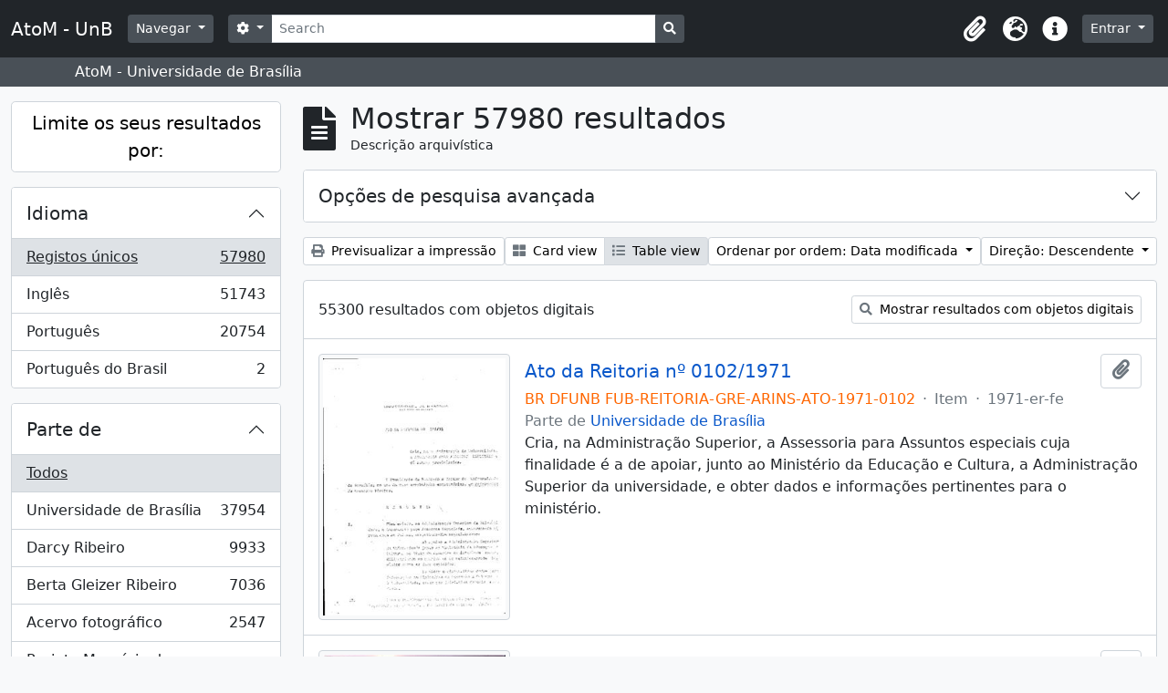

--- FILE ---
content_type: text/html; charset=utf-8
request_url: https://atom.unb.br/index.php/informationobject/browse?subjects=&sort=lastUpdated&sf_culture=pt&levels=&view=table&creators=&%3Bsort=lastUpdated&%3Blevels=223&%3Blimit=100&%3BtopLod=1&topLod=0
body_size: 27209
content:
<!DOCTYPE html>
<html lang="pt" dir="ltr">
  <head>
    <meta charset="utf-8">
    <meta name="viewport" content="width=device-width, initial-scale=1">
    <title>AtoM - UnB</title>
        <link rel="shortcut icon" href="/favicon.ico">
    <script defer src="/dist/js/vendor.bundle.1697f26639ee588df9ee.js"></script><script defer src="/dist/js/arDominionB5Plugin.bundle.c90c2b41629624ee747a.js"></script><link href="/dist/css/arDominionB5Plugin.bundle.ce989ca7e5901f35d377.css" rel="stylesheet">
      </head>
  <body class="d-flex flex-column min-vh-100 informationobject browse">
        <div class="visually-hidden-focusable p-3 border-bottom">
  <a class="btn btn-sm btn-secondary" href="#main-column">
    Skip to main content  </a>
</div>
    



<header id="top-bar" class="navbar navbar-expand-lg navbar-dark bg-dark" role="navigation" aria-label="Main navigation">
  <div class="container-fluid">
          <a class="navbar-brand d-flex flex-wrap flex-lg-nowrap align-items-center py-0 me-0" href="/index.php/" title="Início" rel="home">
                          <span class="text-wrap my-1 me-3">AtoM - UnB</span>
              </a>
        <button class="navbar-toggler atom-btn-secondary my-2 me-1" type="button" data-bs-toggle="collapse" data-bs-target="#navbar-content" aria-controls="navbar-content" aria-expanded="false">
      <span class="navbar-toggler-icon"></span>
      <span class="visually-hidden">Toggle navigation</span>
    </button>
    <div class="collapse navbar-collapse flex-wrap justify-content-end me-1" id="navbar-content">
      <div class="d-flex flex-wrap flex-lg-nowrap flex-grow-1">
        <div class="dropdown my-2 me-3">
  <button class="btn btn-sm atom-btn-secondary dropdown-toggle" type="button" id="browse-menu" data-bs-toggle="dropdown" aria-expanded="false">
    Navegar  </button>
  <ul class="dropdown-menu mt-2" aria-labelledby="browse-menu">
    <li>
      <h6 class="dropdown-header">
        Navegar      </h6>
    </li>
                  <li id="node_browseInformationObjects">
          <a class="dropdown-item" href="/index.php/informationobject/browse" title="Descrições arquivísticas">Descrições arquivísticas</a>        </li>
                        <li id="node_browseActors">
          <a class="dropdown-item" href="/index.php/actor/browse" title="Registros de autoridade">Registros de autoridade</a>        </li>
                        <li id="node_browseRepositories">
          <a class="dropdown-item" href="/index.php/repository/browse" title="Instituição arquivística">Instituição arquivística</a>        </li>
                        <li id="node_browseFunctions">
          <a class="dropdown-item" href="/index.php/function/browse" title="Funções">Funções</a>        </li>
                        <li id="node_browseSubjects">
          <a class="dropdown-item" href="/index.php/taxonomy/index/id/35" title="Assuntos">Assuntos</a>        </li>
                        <li id="node_browsePlaces">
          <a class="dropdown-item" href="/index.php/taxonomy/index/id/42" title="Locais">Locais</a>        </li>
                        <li id="node_browseDigitalObjects">
          <a class="dropdown-item" href="/index.php/informationobject/browse?view=card&amp;onlyMedia=1&amp;topLod=0" title="Objeto digital">Objeto digital</a>        </li>
            </ul>
</div>
        <form
  id="search-box"
  class="d-flex flex-grow-1 my-2"
  role="search"
  action="/index.php/informationobject/browse">
  <h2 class="visually-hidden">Pesquisar</h2>
  <input type="hidden" name="topLod" value="0">
  <input type="hidden" name="sort" value="relevance">
  <div class="input-group flex-nowrap">
    <button
      id="search-box-options"
      class="btn btn-sm atom-btn-secondary dropdown-toggle"
      type="button"
      data-bs-toggle="dropdown"
      data-bs-auto-close="outside"
      aria-expanded="false">
      <i class="fas fa-cog" aria-hidden="true"></i>
      <span class="visually-hidden">Opções de busca</span>
    </button>
    <div class="dropdown-menu mt-2" aria-labelledby="search-box-options">
              <div class="px-3 py-2">
          <div class="form-check">
            <input
              class="form-check-input"
              type="radio"
              name="repos"
              id="search-realm-global"
              checked              value>
            <label class="form-check-label" for="search-realm-global">
              Pesquisa global            </label>
          </div>
                            </div>
        <div class="dropdown-divider"></div>
            <a class="dropdown-item" href="/index.php/informationobject/browse?showAdvanced=1&topLod=0">
        Pesquisa avançada      </a>
    </div>
    <input
      id="search-box-input"
      class="form-control form-control-sm dropdown-toggle"
      type="search"
      name="query"
      autocomplete="off"
      value=""
      placeholder="Search"
      data-url="/index.php/search/autocomplete"
      data-bs-toggle="dropdown"
      aria-label="Search"
      aria-expanded="false">
    <ul id="search-box-results" class="dropdown-menu mt-2" aria-labelledby="search-box-input"></ul>
    <button class="btn btn-sm atom-btn-secondary" type="submit">
      <i class="fas fa-search" aria-hidden="true"></i>
      <span class="visually-hidden">Busque na página de navegação</span>
    </button>
  </div>
</form>
      </div>
      <div class="d-flex flex-nowrap flex-column flex-lg-row align-items-strech align-items-lg-center">
        <ul class="navbar-nav mx-lg-2">
                    <li class="nav-item dropdown d-flex flex-column">
  <a
    class="nav-link dropdown-toggle d-flex align-items-center p-0"
    href="#"
    id="clipboard-menu"
    role="button"
    data-bs-toggle="dropdown"
    aria-expanded="false"
    data-total-count-label="registros adicionados"
    data-alert-close="Fechar"
    data-load-alert-message="There was an error loading the clipboard content."
    data-export-alert-message="The clipboard is empty for this entity type."
    data-export-check-url="/index.php/clipboard/exportCheck"
    data-delete-alert-message="Nota: Os itens da área de transferência não inseridos nesta página serão removidos da área de transferência quando a página for atualizada. Poderá re-selecioná-los agora, ou recarregar a página para removê-los completamente. Usando os botões de ordenação ou de pré-visualização de impressão também causará um recarregamento da página - assim, qualquer coisa atualmente desselecionada será perdida!">
    <i
      class="fas fa-2x fa-fw fa-paperclip px-0 px-lg-2 py-2"
      data-bs-toggle="tooltip"
      data-bs-placement="bottom"
      data-bs-custom-class="d-none d-lg-block"
      title="Clipboard"
      aria-hidden="true">
    </i>
    <span class="d-lg-none mx-1" aria-hidden="true">
      Clipboard    </span>
    <span class="visually-hidden">
      Clipboard    </span>
  </a>
  <ul class="dropdown-menu dropdown-menu-end mb-2" aria-labelledby="clipboard-menu">
    <li>
      <h6 class="dropdown-header">
        Clipboard      </h6>
    </li>
    <li class="text-muted text-nowrap px-3 pb-2">
      <span
        id="counts-block"
        data-information-object-label="Descrição arquivística"
        data-actor-object-label="Registro de autoridade"
        data-repository-object-label="Instituição de arquivo">
      </span>
    </li>
                  <li id="node_clearClipboard">
          <a class="dropdown-item" href="/index.php/" title="Clear all selections">Clear all selections</a>        </li>
                        <li id="node_goToClipboard">
          <a class="dropdown-item" href="/index.php/clipboard/view" title="Go to clipboard">Go to clipboard</a>        </li>
                        <li id="node_loadClipboard">
          <a class="dropdown-item" href="/index.php/clipboard/load" title="Load clipboard">Load clipboard</a>        </li>
                        <li id="node_saveClipboard">
          <a class="dropdown-item" href="/index.php/clipboard/save" title="Save clipboard">Save clipboard</a>        </li>
            </ul>
</li>
                      <li class="nav-item dropdown d-flex flex-column">
  <a
    class="nav-link dropdown-toggle d-flex align-items-center p-0"
    href="#"
    id="language-menu"
    role="button"
    data-bs-toggle="dropdown"
    aria-expanded="false">
    <i
      class="fas fa-2x fa-fw fa-globe-europe px-0 px-lg-2 py-2"
      data-bs-toggle="tooltip"
      data-bs-placement="bottom"
      data-bs-custom-class="d-none d-lg-block"
      title="Idioma"
      aria-hidden="true">
    </i>
    <span class="d-lg-none mx-1" aria-hidden="true">
      Idioma    </span>
    <span class="visually-hidden">
      Idioma    </span>  
  </a>
  <ul class="dropdown-menu dropdown-menu-end mb-2" aria-labelledby="language-menu">
    <li>
      <h6 class="dropdown-header">
        Idioma      </h6>
    </li>
          <li>
        <a class="dropdown-item" href="/index.php/informationobject/browse?sf_culture=en&amp;subjects=&amp;sort=lastUpdated&amp;levels=&amp;view=table&amp;creators=&amp;%3Bsort=lastUpdated&amp;%3Blevels=223&amp;%3Blimit=100&amp;%3BtopLod=1&amp;topLod=0&amp;sortDir=desc" title="English">English</a>      </li>
          <li>
        <a class="dropdown-item" href="/index.php/informationobject/browse?sf_culture=pt_BR&amp;subjects=&amp;sort=lastUpdated&amp;levels=&amp;view=table&amp;creators=&amp;%3Bsort=lastUpdated&amp;%3Blevels=223&amp;%3Blimit=100&amp;%3BtopLod=1&amp;topLod=0&amp;sortDir=desc" title="Português do Brasil">Português do Brasil</a>      </li>
          <li>
        <a class="dropdown-item" href="/index.php/informationobject/browse?sf_culture=pt&amp;subjects=&amp;sort=lastUpdated&amp;levels=&amp;view=table&amp;creators=&amp;%3Bsort=lastUpdated&amp;%3Blevels=223&amp;%3Blimit=100&amp;%3BtopLod=1&amp;topLod=0&amp;sortDir=desc" title="Português">Português</a>      </li>
      </ul>
</li>
                    <li class="nav-item dropdown d-flex flex-column">
  <a
    class="nav-link dropdown-toggle d-flex align-items-center p-0"
    href="#"
    id="quick-links-menu"
    role="button"
    data-bs-toggle="dropdown"
    aria-expanded="false">
    <i
      class="fas fa-2x fa-fw fa-info-circle px-0 px-lg-2 py-2"
      data-bs-toggle="tooltip"
      data-bs-placement="bottom"
      data-bs-custom-class="d-none d-lg-block"
      title="Ligações rápidas"
      aria-hidden="true">
    </i>
    <span class="d-lg-none mx-1" aria-hidden="true">
      Ligações rápidas    </span> 
    <span class="visually-hidden">
      Ligações rápidas    </span>
  </a>
  <ul class="dropdown-menu dropdown-menu-end mb-2" aria-labelledby="quick-links-menu">
    <li>
      <h6 class="dropdown-header">
        Ligações rápidas      </h6>
    </li>
                  <li id="node_help">
          <a class="dropdown-item" href="http://docs.accesstomemory.org/" title="Ajuda">Ajuda</a>        </li>
            </ul>
</li>
        </ul>
              <div class="dropdown my-2">
    <button class="btn btn-sm atom-btn-secondary dropdown-toggle" type="button" id="user-menu" data-bs-toggle="dropdown" data-bs-auto-close="outside" aria-expanded="false">
      Entrar    </button>
    <div class="dropdown-menu dropdown-menu-lg-end mt-2" aria-labelledby="user-menu">
      <div>
        <h6 class="dropdown-header">
          Já possui uma conta?        </h6>
      </div>
      <form class="mx-3 my-2" action="/index.php/user/login" method="post">        <input type="hidden" name="_csrf_token" value="9030007f7544120e6d68b3f03a19e84c" id="csrf_token" /><input type="hidden" name="next" value="https://atom.unb.br/index.php/informationobject/browse?subjects=&amp;sort=lastUpdated&amp;sf_culture=pt&amp;levels=&amp;view=table&amp;creators=&amp;%3Bsort=lastUpdated&amp;%3Blevels=223&amp;%3Blimit=100&amp;%3BtopLod=1&amp;topLod=0" id="next" />        <div class="mb-3"><label class="form-label" for="email">Email<span aria-hidden="true" class="text-primary ms-1"><strong>*</strong></span><span class="visually-hidden">This field is required.</span></label><input type="text" name="email" class="form-control-sm form-control" id="email" /></div>        <div class="mb-3"><label class="form-label" for="password">Senha<span aria-hidden="true" class="text-primary ms-1"><strong>*</strong></span><span class="visually-hidden">This field is required.</span></label><input type="password" name="password" class="form-control-sm form-control" autocomplete="off" id="password" /></div>        <button class="btn btn-sm atom-btn-secondary" type="submit">
          Entrar        </button>
      </form>
    </div>
  </div>
      </div>
    </div>
  </div>
</header>

  <div class="bg-secondary text-white">
    <div class="container-xl py-1">
      AtoM - Universidade de Brasília    </div>
  </div>
    
<div id="wrapper" class="container-xxl pt-3 flex-grow-1">
            <div class="row">
    <div id="sidebar" class="col-md-3">
      
    <h2 class="d-grid">
      <button
        class="btn btn-lg atom-btn-white collapsed text-wrap"
        type="button"
        data-bs-toggle="collapse"
        data-bs-target="#collapse-aggregations"
        aria-expanded="false"
        aria-controls="collapse-aggregations">
        Limite os seus resultados por:      </button>
    </h2>

    <div class="collapse" id="collapse-aggregations">

      
      

<div class="accordion mb-3">
  <div class="accordion-item aggregation">
    <h2 class="accordion-header" id="heading-languages">
      <button
        class="accordion-button collapsed"
        type="button"
        data-bs-toggle="collapse"
        data-bs-target="#collapse-languages"
        aria-expanded="false"
        aria-controls="collapse-languages">
        Idioma      </button>
    </h2>
    <div
      id="collapse-languages"
      class="accordion-collapse collapse list-group list-group-flush"
      aria-labelledby="heading-languages">
      
          
              
        <a class="list-group-item list-group-item-action d-flex justify-content-between align-items-center text-break active text-decoration-underline" href="/index.php/informationobject/browse?subjects=&amp;sort=lastUpdated&amp;sf_culture=pt&amp;levels=&amp;view=table&amp;creators=&amp;%3Bsort=lastUpdated&amp;%3Blevels=223&amp;%3Blimit=100&amp;%3BtopLod=1&amp;topLod=0&amp;sortDir=desc" title="Registos únicos, 57980 resultados57980">Registos únicos<span class="visually-hidden">, 57980 resultados</span><span aria-hidden="true" class="ms-3 text-nowrap">57980</span></a>              
        <a class="list-group-item list-group-item-action d-flex justify-content-between align-items-center text-break" href="/index.php/informationobject/browse?languages=en&amp;subjects=&amp;sort=lastUpdated&amp;sf_culture=pt&amp;levels=&amp;view=table&amp;creators=&amp;%3Bsort=lastUpdated&amp;%3Blevels=223&amp;%3Blimit=100&amp;%3BtopLod=1&amp;topLod=0&amp;sortDir=desc" title="Inglês, 51743 resultados51743">Inglês<span class="visually-hidden">, 51743 resultados</span><span aria-hidden="true" class="ms-3 text-nowrap">51743</span></a>              
        <a class="list-group-item list-group-item-action d-flex justify-content-between align-items-center text-break" href="/index.php/informationobject/browse?languages=pt&amp;subjects=&amp;sort=lastUpdated&amp;sf_culture=pt&amp;levels=&amp;view=table&amp;creators=&amp;%3Bsort=lastUpdated&amp;%3Blevels=223&amp;%3Blimit=100&amp;%3BtopLod=1&amp;topLod=0&amp;sortDir=desc" title="Português, 20754 resultados20754">Português<span class="visually-hidden">, 20754 resultados</span><span aria-hidden="true" class="ms-3 text-nowrap">20754</span></a>              
        <a class="list-group-item list-group-item-action d-flex justify-content-between align-items-center text-break" href="/index.php/informationobject/browse?languages=pt_BR&amp;subjects=&amp;sort=lastUpdated&amp;sf_culture=pt&amp;levels=&amp;view=table&amp;creators=&amp;%3Bsort=lastUpdated&amp;%3Blevels=223&amp;%3Blimit=100&amp;%3BtopLod=1&amp;topLod=0&amp;sortDir=desc" title="Português do Brasil, 2 resultados2">Português do Brasil<span class="visually-hidden">, 2 resultados</span><span aria-hidden="true" class="ms-3 text-nowrap">2</span></a>          </div>
  </div>
</div>

      

<div class="accordion mb-3">
  <div class="accordion-item aggregation">
    <h2 class="accordion-header" id="heading-collection">
      <button
        class="accordion-button collapsed"
        type="button"
        data-bs-toggle="collapse"
        data-bs-target="#collapse-collection"
        aria-expanded="false"
        aria-controls="collapse-collection">
        Parte de       </button>
    </h2>
    <div
      id="collapse-collection"
      class="accordion-collapse collapse list-group list-group-flush"
      aria-labelledby="heading-collection">
      
              <a class="list-group-item list-group-item-action d-flex justify-content-between align-items-center active text-decoration-underline" href="/index.php/informationobject/browse?subjects=&amp;sort=lastUpdated&amp;sf_culture=pt&amp;levels=&amp;view=table&amp;creators=&amp;%3Bsort=lastUpdated&amp;%3Blevels=223&amp;%3Blimit=100&amp;%3BtopLod=1&amp;topLod=0&amp;sortDir=desc" title="Todos">Todos</a>          
              
        <a class="list-group-item list-group-item-action d-flex justify-content-between align-items-center text-break" href="/index.php/informationobject/browse?collection=8011&amp;subjects=&amp;sort=lastUpdated&amp;sf_culture=pt&amp;levels=&amp;view=table&amp;creators=&amp;%3Bsort=lastUpdated&amp;%3Blevels=223&amp;%3Blimit=100&amp;%3BtopLod=1&amp;topLod=0&amp;sortDir=desc" title="Universidade de Brasília, 37954 resultados37954">Universidade de Brasília<span class="visually-hidden">, 37954 resultados</span><span aria-hidden="true" class="ms-3 text-nowrap">37954</span></a>              
        <a class="list-group-item list-group-item-action d-flex justify-content-between align-items-center text-break" href="/index.php/informationobject/browse?collection=264012&amp;subjects=&amp;sort=lastUpdated&amp;sf_culture=pt&amp;levels=&amp;view=table&amp;creators=&amp;%3Bsort=lastUpdated&amp;%3Blevels=223&amp;%3Blimit=100&amp;%3BtopLod=1&amp;topLod=0&amp;sortDir=desc" title="Darcy Ribeiro, 9933 resultados9933">Darcy Ribeiro<span class="visually-hidden">, 9933 resultados</span><span aria-hidden="true" class="ms-3 text-nowrap">9933</span></a>              
        <a class="list-group-item list-group-item-action d-flex justify-content-between align-items-center text-break" href="/index.php/informationobject/browse?collection=264019&amp;subjects=&amp;sort=lastUpdated&amp;sf_culture=pt&amp;levels=&amp;view=table&amp;creators=&amp;%3Bsort=lastUpdated&amp;%3Blevels=223&amp;%3Blimit=100&amp;%3BtopLod=1&amp;topLod=0&amp;sortDir=desc" title="Berta Gleizer Ribeiro, 7036 resultados7036">Berta Gleizer Ribeiro<span class="visually-hidden">, 7036 resultados</span><span aria-hidden="true" class="ms-3 text-nowrap">7036</span></a>              
        <a class="list-group-item list-group-item-action d-flex justify-content-between align-items-center text-break" href="/index.php/informationobject/browse?collection=17674&amp;subjects=&amp;sort=lastUpdated&amp;sf_culture=pt&amp;levels=&amp;view=table&amp;creators=&amp;%3Bsort=lastUpdated&amp;%3Blevels=223&amp;%3Blimit=100&amp;%3BtopLod=1&amp;topLod=0&amp;sortDir=desc" title="Acervo fotográfico, 2547 resultados2547">Acervo fotográfico<span class="visually-hidden">, 2547 resultados</span><span aria-hidden="true" class="ms-3 text-nowrap">2547</span></a>              
        <a class="list-group-item list-group-item-action d-flex justify-content-between align-items-center text-break" href="/index.php/informationobject/browse?collection=1215&amp;subjects=&amp;sort=lastUpdated&amp;sf_culture=pt&amp;levels=&amp;view=table&amp;creators=&amp;%3Bsort=lastUpdated&amp;%3Blevels=223&amp;%3Blimit=100&amp;%3BtopLod=1&amp;topLod=0&amp;sortDir=desc" title="Projeto Memória do Movimento Estudantil., 502 resultados502">Projeto Memória do Movimento Estudantil.<span class="visually-hidden">, 502 resultados</span><span aria-hidden="true" class="ms-3 text-nowrap">502</span></a>          </div>
  </div>
</div>

              

<div class="accordion mb-3">
  <div class="accordion-item aggregation">
    <h2 class="accordion-header" id="heading-repos">
      <button
        class="accordion-button collapsed"
        type="button"
        data-bs-toggle="collapse"
        data-bs-target="#collapse-repos"
        aria-expanded="false"
        aria-controls="collapse-repos">
        Instituição de arquivo      </button>
    </h2>
    <div
      id="collapse-repos"
      class="accordion-collapse collapse list-group list-group-flush"
      aria-labelledby="heading-repos">
      
              <a class="list-group-item list-group-item-action d-flex justify-content-between align-items-center active text-decoration-underline" href="/index.php/informationobject/browse?subjects=&amp;sort=lastUpdated&amp;sf_culture=pt&amp;levels=&amp;view=table&amp;creators=&amp;%3Bsort=lastUpdated&amp;%3Blevels=223&amp;%3Blimit=100&amp;%3BtopLod=1&amp;topLod=0&amp;sortDir=desc" title="Todos">Todos</a>          
              
        <a class="list-group-item list-group-item-action d-flex justify-content-between align-items-center text-break" href="/index.php/informationobject/browse?repos=391&amp;subjects=&amp;sort=lastUpdated&amp;sf_culture=pt&amp;levels=&amp;view=table&amp;creators=&amp;%3Bsort=lastUpdated&amp;%3Blevels=223&amp;%3Blimit=100&amp;%3BtopLod=1&amp;topLod=0&amp;sortDir=desc" title="Universidade de Brasília, 41009 resultados41009">Universidade de Brasília<span class="visually-hidden">, 41009 resultados</span><span aria-hidden="true" class="ms-3 text-nowrap">41009</span></a>              
        <a class="list-group-item list-group-item-action d-flex justify-content-between align-items-center text-break" href="/index.php/informationobject/browse?repos=264003&amp;subjects=&amp;sort=lastUpdated&amp;sf_culture=pt&amp;levels=&amp;view=table&amp;creators=&amp;%3Bsort=lastUpdated&amp;%3Blevels=223&amp;%3Blimit=100&amp;%3BtopLod=1&amp;topLod=0&amp;sortDir=desc" title="Fundação Darcy Ribeiro, 16971 resultados16971">Fundação Darcy Ribeiro<span class="visually-hidden">, 16971 resultados</span><span aria-hidden="true" class="ms-3 text-nowrap">16971</span></a>          </div>
  </div>
</div>
      
      

<div class="accordion mb-3">
  <div class="accordion-item aggregation">
    <h2 class="accordion-header" id="heading-creators">
      <button
        class="accordion-button"
        type="button"
        data-bs-toggle="collapse"
        data-bs-target="#collapse-creators"
        aria-expanded="true"
        aria-controls="collapse-creators">
        Produtor      </button>
    </h2>
    <div
      id="collapse-creators"
      class="accordion-collapse collapse show list-group list-group-flush"
      aria-labelledby="heading-creators">
      
              <a class="list-group-item list-group-item-action d-flex justify-content-between align-items-center active text-decoration-underline" href="/index.php/informationobject/browse?subjects=&amp;sort=lastUpdated&amp;sf_culture=pt&amp;levels=&amp;view=table&amp;%3Bsort=lastUpdated&amp;%3Blevels=223&amp;%3Blimit=100&amp;%3BtopLod=1&amp;topLod=0&amp;sortDir=desc" title="Todos">Todos</a>          
              
        <a class="list-group-item list-group-item-action d-flex justify-content-between align-items-center text-break" href="/index.php/informationobject/browse?creators=264015&amp;subjects=&amp;sort=lastUpdated&amp;sf_culture=pt&amp;levels=&amp;view=table&amp;%3Bsort=lastUpdated&amp;%3Blevels=223&amp;%3Blimit=100&amp;%3BtopLod=1&amp;topLod=0&amp;sortDir=desc" title="Berta Gleizer Ribeiro, 2450 resultados2450">Berta Gleizer Ribeiro<span class="visually-hidden">, 2450 resultados</span><span aria-hidden="true" class="ms-3 text-nowrap">2450</span></a>              
        <a class="list-group-item list-group-item-action d-flex justify-content-between align-items-center text-break" href="/index.php/informationobject/browse?creators=17785&amp;subjects=&amp;sort=lastUpdated&amp;sf_culture=pt&amp;levels=&amp;view=table&amp;%3Bsort=lastUpdated&amp;%3Blevels=223&amp;%3Blimit=100&amp;%3BtopLod=1&amp;topLod=0&amp;sortDir=desc" title="Assessoria de Comunicacao Social, 2220 resultados2220">Assessoria de Comunicacao Social<span class="visually-hidden">, 2220 resultados</span><span aria-hidden="true" class="ms-3 text-nowrap">2220</span></a>              
        <a class="list-group-item list-group-item-action d-flex justify-content-between align-items-center text-break" href="/index.php/informationobject/browse?creators=111901&amp;subjects=&amp;sort=lastUpdated&amp;sf_culture=pt&amp;levels=&amp;view=table&amp;%3Bsort=lastUpdated&amp;%3Blevels=223&amp;%3Blimit=100&amp;%3BtopLod=1&amp;topLod=0&amp;sortDir=desc" title="Regina Santos, 382 resultados382">Regina Santos<span class="visually-hidden">, 382 resultados</span><span aria-hidden="true" class="ms-3 text-nowrap">382</span></a>              
        <a class="list-group-item list-group-item-action d-flex justify-content-between align-items-center text-break" href="/index.php/informationobject/browse?creators=278751&amp;subjects=&amp;sort=lastUpdated&amp;sf_culture=pt&amp;levels=&amp;view=table&amp;%3Bsort=lastUpdated&amp;%3Blevels=223&amp;%3Blimit=100&amp;%3BtopLod=1&amp;topLod=0&amp;sortDir=desc" title="Arthur Cavalieri; Zeca Linhares; Manchete;
Pedro Lobo;  Márcia Folleto; O Globo., 313 resultados313">Arthur Cavalieri; Zeca Linhares; Manchete;
Pedro Lobo;  Márcia Folleto; O Globo.<span class="visually-hidden">, 313 resultados</span><span aria-hidden="true" class="ms-3 text-nowrap">313</span></a>              
        <a class="list-group-item list-group-item-action d-flex justify-content-between align-items-center text-break" href="/index.php/informationobject/browse?creators=264886&amp;subjects=&amp;sort=lastUpdated&amp;sf_culture=pt&amp;levels=&amp;view=table&amp;%3Bsort=lastUpdated&amp;%3Blevels=223&amp;%3Blimit=100&amp;%3BtopLod=1&amp;topLod=0&amp;sortDir=desc" title="Serviço de Proteção aos Índios, 286 resultados286">Serviço de Proteção aos Índios<span class="visually-hidden">, 286 resultados</span><span aria-hidden="true" class="ms-3 text-nowrap">286</span></a>              
        <a class="list-group-item list-group-item-action d-flex justify-content-between align-items-center text-break" href="/index.php/informationobject/browse?creators=271733&amp;subjects=&amp;sort=lastUpdated&amp;sf_culture=pt&amp;levels=&amp;view=table&amp;%3Bsort=lastUpdated&amp;%3Blevels=223&amp;%3Blimit=100&amp;%3BtopLod=1&amp;topLod=0&amp;sortDir=desc" title="Domingos Lamônica, 223 resultados223">Domingos Lamônica<span class="visually-hidden">, 223 resultados</span><span aria-hidden="true" class="ms-3 text-nowrap">223</span></a>              
        <a class="list-group-item list-group-item-action d-flex justify-content-between align-items-center text-break" href="/index.php/informationobject/browse?creators=274822&amp;subjects=&amp;sort=lastUpdated&amp;sf_culture=pt&amp;levels=&amp;view=table&amp;%3Bsort=lastUpdated&amp;%3Blevels=223&amp;%3Blimit=100&amp;%3BtopLod=1&amp;topLod=0&amp;sortDir=desc" title="Diodoro Urquia Latorre, 180 resultados180">Diodoro Urquia Latorre<span class="visually-hidden">, 180 resultados</span><span aria-hidden="true" class="ms-3 text-nowrap">180</span></a>              
        <a class="list-group-item list-group-item-action d-flex justify-content-between align-items-center text-break" href="/index.php/informationobject/browse?creators=69324&amp;subjects=&amp;sort=lastUpdated&amp;sf_culture=pt&amp;levels=&amp;view=table&amp;%3Bsort=lastUpdated&amp;%3Blevels=223&amp;%3Blimit=100&amp;%3BtopLod=1&amp;topLod=0&amp;sortDir=desc" title="Teobaldo Santos, 145 resultados145">Teobaldo Santos<span class="visually-hidden">, 145 resultados</span><span aria-hidden="true" class="ms-3 text-nowrap">145</span></a>              
        <a class="list-group-item list-group-item-action d-flex justify-content-between align-items-center text-break" href="/index.php/informationobject/browse?creators=82995&amp;subjects=&amp;sort=lastUpdated&amp;sf_culture=pt&amp;levels=&amp;view=table&amp;%3Bsort=lastUpdated&amp;%3Blevels=223&amp;%3Blimit=100&amp;%3BtopLod=1&amp;topLod=0&amp;sortDir=desc" title="Marcos Henrique, 142 resultados142">Marcos Henrique<span class="visually-hidden">, 142 resultados</span><span aria-hidden="true" class="ms-3 text-nowrap">142</span></a>              
        <a class="list-group-item list-group-item-action d-flex justify-content-between align-items-center text-break" href="/index.php/informationobject/browse?creators=317575&amp;subjects=&amp;sort=lastUpdated&amp;sf_culture=pt&amp;levels=&amp;view=table&amp;%3Bsort=lastUpdated&amp;%3Blevels=223&amp;%3Blimit=100&amp;%3BtopLod=1&amp;topLod=0&amp;sortDir=desc" title="Pedro Lobo; Domingos Lamônica, 141 resultados141">Pedro Lobo; Domingos Lamônica<span class="visually-hidden">, 141 resultados</span><span aria-hidden="true" class="ms-3 text-nowrap">141</span></a>          </div>
  </div>
</div>

      

<div class="accordion mb-3">
  <div class="accordion-item aggregation">
    <h2 class="accordion-header" id="heading-names">
      <button
        class="accordion-button collapsed"
        type="button"
        data-bs-toggle="collapse"
        data-bs-target="#collapse-names"
        aria-expanded="false"
        aria-controls="collapse-names">
        Nome      </button>
    </h2>
    <div
      id="collapse-names"
      class="accordion-collapse collapse list-group list-group-flush"
      aria-labelledby="heading-names">
      
              <a class="list-group-item list-group-item-action d-flex justify-content-between align-items-center active text-decoration-underline" href="/index.php/informationobject/browse?subjects=&amp;sort=lastUpdated&amp;sf_culture=pt&amp;levels=&amp;view=table&amp;creators=&amp;%3Bsort=lastUpdated&amp;%3Blevels=223&amp;%3Blimit=100&amp;%3BtopLod=1&amp;topLod=0&amp;sortDir=desc" title="Todos">Todos</a>          
              
        <a class="list-group-item list-group-item-action d-flex justify-content-between align-items-center text-break" href="/index.php/informationobject/browse?names=529087&amp;subjects=&amp;sort=lastUpdated&amp;sf_culture=pt&amp;levels=&amp;view=table&amp;creators=&amp;%3Bsort=lastUpdated&amp;%3Blevels=223&amp;%3Blimit=100&amp;%3BtopLod=1&amp;topLod=0&amp;sortDir=desc" title="Universidade de Brasília. Hospital Universitário de Brasília, 3378 resultados3378">Universidade de Brasília. Hospital Universitário de Brasília<span class="visually-hidden">, 3378 resultados</span><span aria-hidden="true" class="ms-3 text-nowrap">3378</span></a>              
        <a class="list-group-item list-group-item-action d-flex justify-content-between align-items-center text-break" href="/index.php/informationobject/browse?names=264015&amp;subjects=&amp;sort=lastUpdated&amp;sf_culture=pt&amp;levels=&amp;view=table&amp;creators=&amp;%3Bsort=lastUpdated&amp;%3Blevels=223&amp;%3Blimit=100&amp;%3BtopLod=1&amp;topLod=0&amp;sortDir=desc" title="Berta Gleizer Ribeiro, 1165 resultados1165">Berta Gleizer Ribeiro<span class="visually-hidden">, 1165 resultados</span><span aria-hidden="true" class="ms-3 text-nowrap">1165</span></a>              
        <a class="list-group-item list-group-item-action d-flex justify-content-between align-items-center text-break" href="/index.php/informationobject/browse?names=528879&amp;subjects=&amp;sort=lastUpdated&amp;sf_culture=pt&amp;levels=&amp;view=table&amp;creators=&amp;%3Bsort=lastUpdated&amp;%3Blevels=223&amp;%3Blimit=100&amp;%3BtopLod=1&amp;topLod=0&amp;sortDir=desc" title="Universidade de Brasília. Diretoria de Recursos Humanos, 1159 resultados1159">Universidade de Brasília. Diretoria de Recursos Humanos<span class="visually-hidden">, 1159 resultados</span><span aria-hidden="true" class="ms-3 text-nowrap">1159</span></a>              
        <a class="list-group-item list-group-item-action d-flex justify-content-between align-items-center text-break" href="/index.php/informationobject/browse?names=7394&amp;subjects=&amp;sort=lastUpdated&amp;sf_culture=pt&amp;levels=&amp;view=table&amp;creators=&amp;%3Bsort=lastUpdated&amp;%3Blevels=223&amp;%3Blimit=100&amp;%3BtopLod=1&amp;topLod=0&amp;sortDir=desc" title="Fundacao Universidade de Brasilia, 790 resultados790">Fundacao Universidade de Brasilia<span class="visually-hidden">, 790 resultados</span><span aria-hidden="true" class="ms-3 text-nowrap">790</span></a>              
        <a class="list-group-item list-group-item-action d-flex justify-content-between align-items-center text-break" href="/index.php/informationobject/browse?names=529004&amp;subjects=&amp;sort=lastUpdated&amp;sf_culture=pt&amp;levels=&amp;view=table&amp;creators=&amp;%3Bsort=lastUpdated&amp;%3Blevels=223&amp;%3Blimit=100&amp;%3BtopLod=1&amp;topLod=0&amp;sortDir=desc" title="Universidade de Brasília. Faculdade de Ciências da Saúde, 756 resultados756">Universidade de Brasília. Faculdade de Ciências da Saúde<span class="visually-hidden">, 756 resultados</span><span aria-hidden="true" class="ms-3 text-nowrap">756</span></a>              
        <a class="list-group-item list-group-item-action d-flex justify-content-between align-items-center text-break" href="/index.php/informationobject/browse?names=276507&amp;subjects=&amp;sort=lastUpdated&amp;sf_culture=pt&amp;levels=&amp;view=table&amp;creators=&amp;%3Bsort=lastUpdated&amp;%3Blevels=223&amp;%3Blimit=100&amp;%3BtopLod=1&amp;topLod=0&amp;sortDir=desc" title="Centro Integrado de Educação Pública - CIEP, 699 resultados699">Centro Integrado de Educação Pública - CIEP<span class="visually-hidden">, 699 resultados</span><span aria-hidden="true" class="ms-3 text-nowrap">699</span></a>              
        <a class="list-group-item list-group-item-action d-flex justify-content-between align-items-center text-break" href="/index.php/informationobject/browse?names=528467&amp;subjects=&amp;sort=lastUpdated&amp;sf_culture=pt&amp;levels=&amp;view=table&amp;creators=&amp;%3Bsort=lastUpdated&amp;%3Blevels=223&amp;%3Blimit=100&amp;%3BtopLod=1&amp;topLod=0&amp;sortDir=desc" title="Universidade de Brasília. Conselho de Ensino, Pesquisa e Extensão, 672 resultados672">Universidade de Brasília. Conselho de Ensino, Pesquisa e Extensão<span class="visually-hidden">, 672 resultados</span><span aria-hidden="true" class="ms-3 text-nowrap">672</span></a>              
        <a class="list-group-item list-group-item-action d-flex justify-content-between align-items-center text-break" href="/index.php/informationobject/browse?names=529175&amp;subjects=&amp;sort=lastUpdated&amp;sf_culture=pt&amp;levels=&amp;view=table&amp;creators=&amp;%3Bsort=lastUpdated&amp;%3Blevels=223&amp;%3Blimit=100&amp;%3BtopLod=1&amp;topLod=0&amp;sortDir=desc" title="Universidade de Brasília. Instituto de Ciências Biológicas, 535 resultados535">Universidade de Brasília. Instituto de Ciências Biológicas<span class="visually-hidden">, 535 resultados</span><span aria-hidden="true" class="ms-3 text-nowrap">535</span></a>              
        <a class="list-group-item list-group-item-action d-flex justify-content-between align-items-center text-break" href="/index.php/informationobject/browse?names=528703&amp;subjects=&amp;sort=lastUpdated&amp;sf_culture=pt&amp;levels=&amp;view=table&amp;creators=&amp;%3Bsort=lastUpdated&amp;%3Blevels=223&amp;%3Blimit=100&amp;%3BtopLod=1&amp;topLod=0&amp;sortDir=desc" title="Universidade de Brasília. Departamento de Engenharia Civil e Ambiental, 480 resultados480">Universidade de Brasília. Departamento de Engenharia Civil e Ambiental<span class="visually-hidden">, 480 resultados</span><span aria-hidden="true" class="ms-3 text-nowrap">480</span></a>              
        <a class="list-group-item list-group-item-action d-flex justify-content-between align-items-center text-break" href="/index.php/informationobject/browse?names=529023&amp;subjects=&amp;sort=lastUpdated&amp;sf_culture=pt&amp;levels=&amp;view=table&amp;creators=&amp;%3Bsort=lastUpdated&amp;%3Blevels=223&amp;%3Blimit=100&amp;%3BtopLod=1&amp;topLod=0&amp;sortDir=desc" title="Universidade de Brasília. Faculdade de Educação, 467 resultados467">Universidade de Brasília. Faculdade de Educação<span class="visually-hidden">, 467 resultados</span><span aria-hidden="true" class="ms-3 text-nowrap">467</span></a>          </div>
  </div>
</div>

      

<div class="accordion mb-3">
  <div class="accordion-item aggregation">
    <h2 class="accordion-header" id="heading-places">
      <button
        class="accordion-button collapsed"
        type="button"
        data-bs-toggle="collapse"
        data-bs-target="#collapse-places"
        aria-expanded="false"
        aria-controls="collapse-places">
        Local      </button>
    </h2>
    <div
      id="collapse-places"
      class="accordion-collapse collapse list-group list-group-flush"
      aria-labelledby="heading-places">
      
              <a class="list-group-item list-group-item-action d-flex justify-content-between align-items-center active text-decoration-underline" href="/index.php/informationobject/browse?subjects=&amp;sort=lastUpdated&amp;sf_culture=pt&amp;levels=&amp;view=table&amp;creators=&amp;%3Bsort=lastUpdated&amp;%3Blevels=223&amp;%3Blimit=100&amp;%3BtopLod=1&amp;topLod=0&amp;sortDir=desc" title="Todos">Todos</a>          
              
        <a class="list-group-item list-group-item-action d-flex justify-content-between align-items-center text-break" href="/index.php/informationobject/browse?places=49197&amp;subjects=&amp;sort=lastUpdated&amp;sf_culture=pt&amp;levels=&amp;view=table&amp;creators=&amp;%3Bsort=lastUpdated&amp;%3Blevels=223&amp;%3Blimit=100&amp;%3BtopLod=1&amp;topLod=0&amp;sortDir=desc" title="UnB, 1917 resultados1917">UnB<span class="visually-hidden">, 1917 resultados</span><span aria-hidden="true" class="ms-3 text-nowrap">1917</span></a>              
        <a class="list-group-item list-group-item-action d-flex justify-content-between align-items-center text-break" href="/index.php/informationobject/browse?places=89151&amp;subjects=&amp;sort=lastUpdated&amp;sf_culture=pt&amp;levels=&amp;view=table&amp;creators=&amp;%3Bsort=lastUpdated&amp;%3Blevels=223&amp;%3Blimit=100&amp;%3BtopLod=1&amp;topLod=0&amp;sortDir=desc" title="Universidade de Brasilia, 1917 resultados1917">Universidade de Brasilia<span class="visually-hidden">, 1917 resultados</span><span aria-hidden="true" class="ms-3 text-nowrap">1917</span></a>              
        <a class="list-group-item list-group-item-action d-flex justify-content-between align-items-center text-break" href="/index.php/informationobject/browse?places=198189&amp;subjects=&amp;sort=lastUpdated&amp;sf_culture=pt&amp;levels=&amp;view=table&amp;creators=&amp;%3Bsort=lastUpdated&amp;%3Blevels=223&amp;%3Blimit=100&amp;%3BtopLod=1&amp;topLod=0&amp;sortDir=desc" title="Amazônia, 961 resultados961">Amazônia<span class="visually-hidden">, 961 resultados</span><span aria-hidden="true" class="ms-3 text-nowrap">961</span></a>              
        <a class="list-group-item list-group-item-action d-flex justify-content-between align-items-center text-break" href="/index.php/informationobject/browse?places=334013&amp;subjects=&amp;sort=lastUpdated&amp;sf_culture=pt&amp;levels=&amp;view=table&amp;creators=&amp;%3Bsort=lastUpdated&amp;%3Blevels=223&amp;%3Blimit=100&amp;%3BtopLod=1&amp;topLod=0&amp;sortDir=desc" title="Parque Indígena do Xingu, 620 resultados620">Parque Indígena do Xingu<span class="visually-hidden">, 620 resultados</span><span aria-hidden="true" class="ms-3 text-nowrap">620</span></a>              
        <a class="list-group-item list-group-item-action d-flex justify-content-between align-items-center text-break" href="/index.php/informationobject/browse?places=68072&amp;subjects=&amp;sort=lastUpdated&amp;sf_culture=pt&amp;levels=&amp;view=table&amp;creators=&amp;%3Bsort=lastUpdated&amp;%3Blevels=223&amp;%3Blimit=100&amp;%3BtopLod=1&amp;topLod=0&amp;sortDir=desc" title="Instituto Central de Ciencias (ICC), 295 resultados295">Instituto Central de Ciencias (ICC)<span class="visually-hidden">, 295 resultados</span><span aria-hidden="true" class="ms-3 text-nowrap">295</span></a>              
        <a class="list-group-item list-group-item-action d-flex justify-content-between align-items-center text-break" href="/index.php/informationobject/browse?places=890724&amp;subjects=&amp;sort=lastUpdated&amp;sf_culture=pt&amp;levels=&amp;view=table&amp;creators=&amp;%3Bsort=lastUpdated&amp;%3Blevels=223&amp;%3Blimit=100&amp;%3BtopLod=1&amp;topLod=0&amp;sortDir=desc" title="Tocantins (estado, Brasil), 238 resultados238">Tocantins (estado, Brasil)<span class="visually-hidden">, 238 resultados</span><span aria-hidden="true" class="ms-3 text-nowrap">238</span></a>              
        <a class="list-group-item list-group-item-action d-flex justify-content-between align-items-center text-break" href="/index.php/informationobject/browse?places=1261&amp;subjects=&amp;sort=lastUpdated&amp;sf_culture=pt&amp;levels=&amp;view=table&amp;creators=&amp;%3Bsort=lastUpdated&amp;%3Blevels=223&amp;%3Blimit=100&amp;%3BtopLod=1&amp;topLod=0&amp;sortDir=desc" title="Reitoria, 189 resultados189">Reitoria<span class="visually-hidden">, 189 resultados</span><span aria-hidden="true" class="ms-3 text-nowrap">189</span></a>              
        <a class="list-group-item list-group-item-action d-flex justify-content-between align-items-center text-break" href="/index.php/informationobject/browse?places=17789&amp;subjects=&amp;sort=lastUpdated&amp;sf_culture=pt&amp;levels=&amp;view=table&amp;creators=&amp;%3Bsort=lastUpdated&amp;%3Blevels=223&amp;%3Blimit=100&amp;%3BtopLod=1&amp;topLod=0&amp;sortDir=desc" title="Auditorio Dois Candangos, 173 resultados173">Auditorio Dois Candangos<span class="visually-hidden">, 173 resultados</span><span aria-hidden="true" class="ms-3 text-nowrap">173</span></a>              
        <a class="list-group-item list-group-item-action d-flex justify-content-between align-items-center text-break" href="/index.php/informationobject/browse?places=84703&amp;subjects=&amp;sort=lastUpdated&amp;sf_culture=pt&amp;levels=&amp;view=table&amp;creators=&amp;%3Bsort=lastUpdated&amp;%3Blevels=223&amp;%3Blimit=100&amp;%3BtopLod=1&amp;topLod=0&amp;sortDir=desc" title="Auditorio da Reitoria, 164 resultados164">Auditorio da Reitoria<span class="visually-hidden">, 164 resultados</span><span aria-hidden="true" class="ms-3 text-nowrap">164</span></a>              
        <a class="list-group-item list-group-item-action d-flex justify-content-between align-items-center text-break" href="/index.php/informationobject/browse?places=204524&amp;subjects=&amp;sort=lastUpdated&amp;sf_culture=pt&amp;levels=&amp;view=table&amp;creators=&amp;%3Bsort=lastUpdated&amp;%3Blevels=223&amp;%3Blimit=100&amp;%3BtopLod=1&amp;topLod=0&amp;sortDir=desc" title="Rio de Janeiro, 159 resultados159">Rio de Janeiro<span class="visually-hidden">, 159 resultados</span><span aria-hidden="true" class="ms-3 text-nowrap">159</span></a>          </div>
  </div>
</div>

      

<div class="accordion mb-3">
  <div class="accordion-item aggregation">
    <h2 class="accordion-header" id="heading-subjects">
      <button
        class="accordion-button"
        type="button"
        data-bs-toggle="collapse"
        data-bs-target="#collapse-subjects"
        aria-expanded="true"
        aria-controls="collapse-subjects">
        Assunto      </button>
    </h2>
    <div
      id="collapse-subjects"
      class="accordion-collapse collapse show list-group list-group-flush"
      aria-labelledby="heading-subjects">
      
              <a class="list-group-item list-group-item-action d-flex justify-content-between align-items-center active text-decoration-underline" href="/index.php/informationobject/browse?sort=lastUpdated&amp;sf_culture=pt&amp;levels=&amp;view=table&amp;creators=&amp;%3Bsort=lastUpdated&amp;%3Blevels=223&amp;%3Blimit=100&amp;%3BtopLod=1&amp;topLod=0&amp;sortDir=desc" title="Todos">Todos</a>          
              
        <a class="list-group-item list-group-item-action d-flex justify-content-between align-items-center text-break" href="/index.php/informationobject/browse?subjects=541919&amp;sort=lastUpdated&amp;sf_culture=pt&amp;levels=&amp;view=table&amp;creators=&amp;%3Bsort=lastUpdated&amp;%3Blevels=223&amp;%3Blimit=100&amp;%3BtopLod=1&amp;topLod=0&amp;sortDir=desc" title="[Agrupador] Pessoal (provimento), 18828 resultados18828">[Agrupador] Pessoal (provimento)<span class="visually-hidden">, 18828 resultados</span><span aria-hidden="true" class="ms-3 text-nowrap">18828</span></a>              
        <a class="list-group-item list-group-item-action d-flex justify-content-between align-items-center text-break" href="/index.php/informationobject/browse?subjects=541731&amp;sort=lastUpdated&amp;sf_culture=pt&amp;levels=&amp;view=table&amp;creators=&amp;%3Bsort=lastUpdated&amp;%3Blevels=223&amp;%3Blimit=100&amp;%3BtopLod=1&amp;topLod=0&amp;sortDir=desc" title="[Agrupador] Pessoal (direitos), 8578 resultados8578">[Agrupador] Pessoal (direitos)<span class="visually-hidden">, 8578 resultados</span><span aria-hidden="true" class="ms-3 text-nowrap">8578</span></a>              
        <a class="list-group-item list-group-item-action d-flex justify-content-between align-items-center text-break" href="/index.php/informationobject/browse?subjects=159707&amp;sort=lastUpdated&amp;sf_culture=pt&amp;levels=&amp;view=table&amp;creators=&amp;%3Bsort=lastUpdated&amp;%3Blevels=223&amp;%3Blimit=100&amp;%3BtopLod=1&amp;topLod=0&amp;sortDir=desc" title="Designação, 8285 resultados8285">Designação<span class="visually-hidden">, 8285 resultados</span><span aria-hidden="true" class="ms-3 text-nowrap">8285</span></a>              
        <a class="list-group-item list-group-item-action d-flex justify-content-between align-items-center text-break" href="/index.php/informationobject/browse?subjects=197110&amp;sort=lastUpdated&amp;sf_culture=pt&amp;levels=&amp;view=table&amp;creators=&amp;%3Bsort=lastUpdated&amp;%3Blevels=223&amp;%3Blimit=100&amp;%3BtopLod=1&amp;topLod=0&amp;sortDir=desc" title="Professor, 7206 resultados7206">Professor<span class="visually-hidden">, 7206 resultados</span><span aria-hidden="true" class="ms-3 text-nowrap">7206</span></a>              
        <a class="list-group-item list-group-item-action d-flex justify-content-between align-items-center text-break" href="/index.php/informationobject/browse?subjects=198088&amp;sort=lastUpdated&amp;sf_culture=pt&amp;levels=&amp;view=table&amp;creators=&amp;%3Bsort=lastUpdated&amp;%3Blevels=223&amp;%3Blimit=100&amp;%3BtopLod=1&amp;topLod=0&amp;sortDir=desc" title="Professor Adjunto, 6706 resultados6706">Professor Adjunto<span class="visually-hidden">, 6706 resultados</span><span aria-hidden="true" class="ms-3 text-nowrap">6706</span></a>              
        <a class="list-group-item list-group-item-action d-flex justify-content-between align-items-center text-break" href="/index.php/informationobject/browse?subjects=550221&amp;sort=lastUpdated&amp;sf_culture=pt&amp;levels=&amp;view=table&amp;creators=&amp;%3Bsort=lastUpdated&amp;%3Blevels=223&amp;%3Blimit=100&amp;%3BtopLod=1&amp;topLod=0&amp;sortDir=desc" title="Progressão funcional, 5717 resultados5717">Progressão funcional<span class="visually-hidden">, 5717 resultados</span><span aria-hidden="true" class="ms-3 text-nowrap">5717</span></a>              
        <a class="list-group-item list-group-item-action d-flex justify-content-between align-items-center text-break" href="/index.php/informationobject/browse?subjects=197108&amp;sort=lastUpdated&amp;sf_culture=pt&amp;levels=&amp;view=table&amp;creators=&amp;%3Bsort=lastUpdated&amp;%3Blevels=223&amp;%3Blimit=100&amp;%3BtopLod=1&amp;topLod=0&amp;sortDir=desc" title="Dispensa, 5507 resultados5507">Dispensa<span class="visually-hidden">, 5507 resultados</span><span aria-hidden="true" class="ms-3 text-nowrap">5507</span></a>              
        <a class="list-group-item list-group-item-action d-flex justify-content-between align-items-center text-break" href="/index.php/informationobject/browse?subjects=584349&amp;sort=lastUpdated&amp;sf_culture=pt&amp;levels=&amp;view=table&amp;creators=&amp;%3Bsort=lastUpdated&amp;%3Blevels=223&amp;%3Blimit=100&amp;%3BtopLod=1&amp;topLod=0&amp;sortDir=desc" title="Quadro de pessoal permanente, 5341 resultados5341">Quadro de pessoal permanente<span class="visually-hidden">, 5341 resultados</span><span aria-hidden="true" class="ms-3 text-nowrap">5341</span></a>              
        <a class="list-group-item list-group-item-action d-flex justify-content-between align-items-center text-break" href="/index.php/informationobject/browse?subjects=550962&amp;sort=lastUpdated&amp;sf_culture=pt&amp;levels=&amp;view=table&amp;creators=&amp;%3Bsort=lastUpdated&amp;%3Blevels=223&amp;%3Blimit=100&amp;%3BtopLod=1&amp;topLod=0&amp;sortDir=desc" title="Membro de órgão colegiado, 4342 resultados4342">Membro de órgão colegiado<span class="visually-hidden">, 4342 resultados</span><span aria-hidden="true" class="ms-3 text-nowrap">4342</span></a>              
        <a class="list-group-item list-group-item-action d-flex justify-content-between align-items-center text-break" href="/index.php/informationobject/browse?subjects=197150&amp;sort=lastUpdated&amp;sf_culture=pt&amp;levels=&amp;view=table&amp;creators=&amp;%3Bsort=lastUpdated&amp;%3Blevels=223&amp;%3Blimit=100&amp;%3BtopLod=1&amp;topLod=0&amp;sortDir=desc" title="Aprovação, 3813 resultados3813">Aprovação<span class="visually-hidden">, 3813 resultados</span><span aria-hidden="true" class="ms-3 text-nowrap">3813</span></a>          </div>
  </div>
</div>

        
      

<div class="accordion mb-3">
  <div class="accordion-item aggregation">
    <h2 class="accordion-header" id="heading-levels">
      <button
        class="accordion-button"
        type="button"
        data-bs-toggle="collapse"
        data-bs-target="#collapse-levels"
        aria-expanded="true"
        aria-controls="collapse-levels">
        Nível de descrição      </button>
    </h2>
    <div
      id="collapse-levels"
      class="accordion-collapse collapse show list-group list-group-flush"
      aria-labelledby="heading-levels">
      
              <a class="list-group-item list-group-item-action d-flex justify-content-between align-items-center active text-decoration-underline" href="/index.php/informationobject/browse?subjects=&amp;sort=lastUpdated&amp;sf_culture=pt&amp;view=table&amp;creators=&amp;%3Bsort=lastUpdated&amp;%3Blevels=223&amp;%3Blimit=100&amp;%3BtopLod=1&amp;topLod=0&amp;sortDir=desc" title="Todos">Todos</a>          
              
        <a class="list-group-item list-group-item-action d-flex justify-content-between align-items-center text-break" href="/index.php/informationobject/browse?levels=227&amp;subjects=&amp;sort=lastUpdated&amp;sf_culture=pt&amp;view=table&amp;creators=&amp;%3Bsort=lastUpdated&amp;%3Blevels=223&amp;%3Blimit=100&amp;%3BtopLod=1&amp;topLod=0&amp;sortDir=desc" title="Item, 54128 resultados54128">Item<span class="visually-hidden">, 54128 resultados</span><span aria-hidden="true" class="ms-3 text-nowrap">54128</span></a>              
        <a class="list-group-item list-group-item-action d-flex justify-content-between align-items-center text-break" href="/index.php/informationobject/browse?levels=264127&amp;subjects=&amp;sort=lastUpdated&amp;sf_culture=pt&amp;view=table&amp;creators=&amp;%3Bsort=lastUpdated&amp;%3Blevels=223&amp;%3Blimit=100&amp;%3BtopLod=1&amp;topLod=0&amp;sortDir=desc" title="Dossiê / Processo, 997 resultados997">Dossiê / Processo<span class="visually-hidden">, 997 resultados</span><span aria-hidden="true" class="ms-3 text-nowrap">997</span></a>              
        <a class="list-group-item list-group-item-action d-flex justify-content-between align-items-center text-break" href="/index.php/informationobject/browse?levels=225&amp;subjects=&amp;sort=lastUpdated&amp;sf_culture=pt&amp;view=table&amp;creators=&amp;%3Bsort=lastUpdated&amp;%3Blevels=223&amp;%3Blimit=100&amp;%3BtopLod=1&amp;topLod=0&amp;sortDir=desc" title="Subsérie, 372 resultados372">Subsérie<span class="visually-hidden">, 372 resultados</span><span aria-hidden="true" class="ms-3 text-nowrap">372</span></a>              
        <a class="list-group-item list-group-item-action d-flex justify-content-between align-items-center text-break" href="/index.php/informationobject/browse?levels=285&amp;subjects=&amp;sort=lastUpdated&amp;sf_culture=pt&amp;view=table&amp;creators=&amp;%3Bsort=lastUpdated&amp;%3Blevels=223&amp;%3Blimit=100&amp;%3BtopLod=1&amp;topLod=0&amp;sortDir=desc" title="Dossiê / Processo, 321 resultados321">Dossiê / Processo<span class="visually-hidden">, 321 resultados</span><span aria-hidden="true" class="ms-3 text-nowrap">321</span></a>              
        <a class="list-group-item list-group-item-action d-flex justify-content-between align-items-center text-break" href="/index.php/informationobject/browse?levels=224&amp;subjects=&amp;sort=lastUpdated&amp;sf_culture=pt&amp;view=table&amp;creators=&amp;%3Bsort=lastUpdated&amp;%3Blevels=223&amp;%3Blimit=100&amp;%3BtopLod=1&amp;topLod=0&amp;sortDir=desc" title="Série, 141 resultados141">Série<span class="visually-hidden">, 141 resultados</span><span aria-hidden="true" class="ms-3 text-nowrap">141</span></a>              
        <a class="list-group-item list-group-item-action d-flex justify-content-between align-items-center text-break" href="/index.php/informationobject/browse?levels=1007113&amp;subjects=&amp;sort=lastUpdated&amp;sf_culture=pt&amp;view=table&amp;creators=&amp;%3Bsort=lastUpdated&amp;%3Blevels=223&amp;%3Blimit=100&amp;%3BtopLod=1&amp;topLod=0&amp;sortDir=desc" title="Volume, 46 resultados46">Volume<span class="visually-hidden">, 46 resultados</span><span aria-hidden="true" class="ms-3 text-nowrap">46</span></a>              
        <a class="list-group-item list-group-item-action d-flex justify-content-between align-items-center text-break" href="/index.php/informationobject/browse?levels=221&amp;subjects=&amp;sort=lastUpdated&amp;sf_culture=pt&amp;view=table&amp;creators=&amp;%3Bsort=lastUpdated&amp;%3Blevels=223&amp;%3Blimit=100&amp;%3BtopLod=1&amp;topLod=0&amp;sortDir=desc" title="Seção, 36 resultados36">Seção<span class="visually-hidden">, 36 resultados</span><span aria-hidden="true" class="ms-3 text-nowrap">36</span></a>              
        <a class="list-group-item list-group-item-action d-flex justify-content-between align-items-center text-break" href="/index.php/informationobject/browse?levels=222&amp;subjects=&amp;sort=lastUpdated&amp;sf_culture=pt&amp;view=table&amp;creators=&amp;%3Bsort=lastUpdated&amp;%3Blevels=223&amp;%3Blimit=100&amp;%3BtopLod=1&amp;topLod=0&amp;sortDir=desc" title="Subseção, 32 resultados32">Subseção<span class="visually-hidden">, 32 resultados</span><span aria-hidden="true" class="ms-3 text-nowrap">32</span></a>              
        <a class="list-group-item list-group-item-action d-flex justify-content-between align-items-center text-break" href="/index.php/informationobject/browse?levels=223&amp;subjects=&amp;sort=lastUpdated&amp;sf_culture=pt&amp;view=table&amp;creators=&amp;%3Bsort=lastUpdated&amp;%3Blevels=223&amp;%3Blimit=100&amp;%3BtopLod=1&amp;topLod=0&amp;sortDir=desc" title="Coleção, 5 resultados5">Coleção<span class="visually-hidden">, 5 resultados</span><span aria-hidden="true" class="ms-3 text-nowrap">5</span></a>              
        <a class="list-group-item list-group-item-action d-flex justify-content-between align-items-center text-break" href="/index.php/informationobject/browse?levels=226&amp;subjects=&amp;sort=lastUpdated&amp;sf_culture=pt&amp;view=table&amp;creators=&amp;%3Bsort=lastUpdated&amp;%3Blevels=223&amp;%3Blimit=100&amp;%3BtopLod=1&amp;topLod=0&amp;sortDir=desc" title="Fundo, 3 resultados3">Fundo<span class="visually-hidden">, 3 resultados</span><span aria-hidden="true" class="ms-3 text-nowrap">3</span></a>          </div>
  </div>
</div>

      

<div class="accordion mb-3">
  <div class="accordion-item aggregation">
    <h2 class="accordion-header" id="heading-mediatypes">
      <button
        class="accordion-button collapsed"
        type="button"
        data-bs-toggle="collapse"
        data-bs-target="#collapse-mediatypes"
        aria-expanded="false"
        aria-controls="collapse-mediatypes">
        Tipo de suporte      </button>
    </h2>
    <div
      id="collapse-mediatypes"
      class="accordion-collapse collapse list-group list-group-flush"
      aria-labelledby="heading-mediatypes">
      
              <a class="list-group-item list-group-item-action d-flex justify-content-between align-items-center active text-decoration-underline" href="/index.php/informationobject/browse?subjects=&amp;sort=lastUpdated&amp;sf_culture=pt&amp;levels=&amp;view=table&amp;creators=&amp;%3Bsort=lastUpdated&amp;%3Blevels=223&amp;%3Blimit=100&amp;%3BtopLod=1&amp;topLod=0&amp;sortDir=desc" title="Todos">Todos</a>          
              
        <a class="list-group-item list-group-item-action d-flex justify-content-between align-items-center text-break" href="/index.php/informationobject/browse?mediatypes=137&amp;subjects=&amp;sort=lastUpdated&amp;sf_culture=pt&amp;levels=&amp;view=table&amp;creators=&amp;%3Bsort=lastUpdated&amp;%3Blevels=223&amp;%3Blimit=100&amp;%3BtopLod=1&amp;topLod=0&amp;sortDir=desc" title="Texto, 39381 resultados39381">Texto<span class="visually-hidden">, 39381 resultados</span><span aria-hidden="true" class="ms-3 text-nowrap">39381</span></a>              
        <a class="list-group-item list-group-item-action d-flex justify-content-between align-items-center text-break" href="/index.php/informationobject/browse?mediatypes=136&amp;subjects=&amp;sort=lastUpdated&amp;sf_culture=pt&amp;levels=&amp;view=table&amp;creators=&amp;%3Bsort=lastUpdated&amp;%3Blevels=223&amp;%3Blimit=100&amp;%3BtopLod=1&amp;topLod=0&amp;sortDir=desc" title="Imagem, 15919 resultados15919">Imagem<span class="visually-hidden">, 15919 resultados</span><span aria-hidden="true" class="ms-3 text-nowrap">15919</span></a>          </div>
  </div>
</div>

    </div>

      </div>
    <div id="main-column" role="main" class="col-md-9">
        
  <div class="multiline-header d-flex align-items-center mb-3">
    <i class="fas fa-3x fa-file-alt me-3" aria-hidden="true"></i>
    <div class="d-flex flex-column">
      <h1 class="mb-0" aria-describedby="heading-label">
                  Mostrar 57980 resultados              </h1>
      <span class="small" id="heading-label">
        Descrição arquivística      </span>
    </div>
  </div>
        <div class="d-flex flex-wrap gap-2">
    
                                    </div>

      
  <div class="accordion mb-3 adv-search" role="search">
  <div class="accordion-item">
    <h2 class="accordion-header" id="heading-adv-search">
      <button class="accordion-button collapsed" type="button" data-bs-toggle="collapse" data-bs-target="#collapse-adv-search" aria-expanded="false" aria-controls="collapse-adv-search" data-cy="advanced-search-toggle">
        Opções de pesquisa avançada      </button>
    </h2>
    <div id="collapse-adv-search" class="accordion-collapse collapse" aria-labelledby="heading-adv-search">
      <div class="accordion-body">
        <form name="advanced-search-form" method="get" action="/index.php/informationobject/browse">
                      <input type="hidden" name="subjects" value=""/>
                      <input type="hidden" name="sort" value="lastUpdated"/>
                      <input type="hidden" name="view" value="table"/>
                      <input type="hidden" name="creators" value=""/>
          
          <h5>Procurar resultados com:</h5>

          <div class="criteria mb-4">

            
              
            
            
            <div class="criterion row align-items-center">

              <div class="col-xl-auto mb-3 adv-search-boolean">
                <select class="form-select" name="so0">
                  <option value="and">e</option>
                  <option value="or">ou</option>
                  <option value="not">não</option>
                </select>
              </div>

              <div class="col-xl-auto flex-grow-1 mb-3">
                <input class="form-control" type="text" aria-label="Pesquisar" placeholder="Pesquisar" name="sq0">
              </div>

              <div class="col-xl-auto mb-3 text-center">
                <span class="form-text">em</span>
              </div>

              <div class="col-xl-auto mb-3">
                <select class="form-select" name="sf0">
                                      <option value="">
                      Qualquer campo                    </option>
                                      <option value="title">
                      Título                    </option>
                                      <option value="archivalHistory">
                      História do arquivo                    </option>
                                      <option value="scopeAndContent">
                      Âmbito e conteúdo                    </option>
                                      <option value="extentAndMedium">
                      Dimensão e suporte                    </option>
                                      <option value="subject">
                      Pontos de acesso - Assuntos                    </option>
                                      <option value="name">
                      Pontos de acesso - Nomes                    </option>
                                      <option value="place">
                      Pontos de acesso - Locais                    </option>
                                      <option value="genre">
                      Pontos de acesso de género                    </option>
                                      <option value="identifier">
                      Identificador                    </option>
                                      <option value="referenceCode">
                      Código de referência                    </option>
                                      <option value="digitalObjectTranscript">
                      Texto do objeto digital                    </option>
                                      <option value="creator">
                      Produtor                    </option>
                                      <option value="findingAidTranscript">
                      Texto do instrumento de pesquisa                    </option>
                                      <option value="allExceptFindingAidTranscript">
                      Qualquer campo, exceto encontrar texto de ajuda                    </option>
                                  </select>
              </div>

              <div class="col-xl-auto mb-3">
                <a href="#" class="d-none d-xl-block delete-criterion" aria-label="Delete criterion">
                  <i aria-hidden="true" class="fas fa-times text-muted"></i>
                </a>
                <a href="#" class="d-xl-none delete-criterion btn btn-outline-danger w-100 mb-3">
                  Delete criterion                </a>
              </div>

            </div>

            <div class="add-new-criteria mb-3">
              <a id="add-criterion-dropdown-menu" class="btn atom-btn-white dropdown-toggle" href="#" role="button" data-bs-toggle="dropdown" aria-expanded="false">Adicionar novo critério</a>
              <ul class="dropdown-menu mt-2" aria-labelledby="add-criterion-dropdown-menu">
                <li><a class="dropdown-item" href="#" id="add-criterion-and">E</a></li>
                <li><a class="dropdown-item" href="#" id="add-criterion-or">Ou</a></li>
                <li><a class="dropdown-item" href="#" id="add-criterion-not">Não</a></li>
              </ul>
            </div>

          </div>

          <h5>Limitar resultados:</h5>

          <div class="criteria mb-4">

                          <div class="mb-3"><label class="form-label" for="repos">Entidade detentora</label><select name="repos" class="form-select" id="repos">
<option value="" selected="selected"></option>
<option value="264003">Fundação Darcy Ribeiro</option>
<option value="391">Universidade de Brasília</option>
</select></div>            
            <div class="mb-3"><label class="form-label" for="collection">Descrição de nível superior</label><select name="collection" class="form-autocomplete form-control" id="collection">

</select><input class="list" type="hidden" value="/index.php/informationobject/autocomplete?parent=1&filterDrafts=1"></div>
          </div>

          <h5>Filtrar os resultados por:</h5>

          <div class="criteria mb-4">

            <div class="row">

              
              <div class="col-md-4">
                <div class="mb-3"><label class="form-label" for="levels">Nível de descrição</label><select name="levels" class="form-select" id="levels">
<option value="" selected="selected"></option>
<option value="223">Coleção</option>
<option value="285">Dossiê / Processo</option>
<option value="264127">Dossiê / Processo</option>
<option value="226">Fundo</option>
<option value="227">Item</option>
<option value="221">Seção</option>
<option value="224">Série</option>
<option value="222">Subseção</option>
<option value="225">Subsérie</option>
<option value="1007113">Volume</option>
</select></div>              </div>
              

              <div class="col-md-4">
                <div class="mb-3"><label class="form-label" for="onlyMedia">Objeto digital disponível</label><select name="onlyMedia" class="form-select" id="onlyMedia">
<option value="" selected="selected"></option>
<option value="1">Sim</option>
<option value="0">Não</option>
</select></div>              </div>

                              <div class="col-md-4">
                  <div class="mb-3"><label class="form-label" for="findingAidStatus">Instrumento de descrição documental</label><select name="findingAidStatus" class="form-select" id="findingAidStatus">
<option value="" selected="selected"></option>
<option value="yes">Sim</option>
<option value="no">Não</option>
<option value="generated">Gerado</option>
<option value="uploaded">Transferido</option>
</select></div>                </div>
              
            </div>

            <div class="row">

                              <div class="col-md-6">
                  <div class="mb-3"><label class="form-label" for="copyrightStatus">Estado dos direitos de autor</label><select name="copyrightStatus" class="form-select" id="copyrightStatus">
<option value="" selected="selected"></option>
<option value="338">Desconhecido</option>
<option value="337">Domínio público</option>
<option value="336">Protegido por copyright</option>
</select></div>                </div>
              
                              <div class="col-md-6">
                  <div class="mb-3"><label class="form-label" for="materialType">Designação geral do material</label><select name="materialType" class="form-select" id="materialType">
<option value="" selected="selected"></option>
<option value="261">Desenho arquitetónico</option>
<option value="269">Desenho técnico</option>
<option value="267">Documento filatélico</option>
<option value="268">Documento sonoro</option>
<option value="270">Documento textual</option>
<option value="264">Imagens em movimento</option>
<option value="262">Material cartográfico</option>
<option value="263">Material gráfico</option>
<option value="265">Múltiplos suportes</option>
<option value="266">Objeto</option>
</select></div>                </div>
              
              <fieldset class="col-12">
                <legend class="visually-hidden">Filtro de descrição de nível superior</legend>
                <div class="d-grid d-sm-block">
                  <div class="form-check d-inline-block me-2">
                    <input class="form-check-input" type="radio" name="topLod" id="adv-search-top-lod-1" value="1" >
                    <label class="form-check-label" for="adv-search-top-lod-1">Descrições de nível superior</label>
                  </div>
                  <div class="form-check d-inline-block">
                    <input class="form-check-input" type="radio" name="topLod" id="adv-search-top-lod-0" value="0" checked>
                    <label class="form-check-label" for="adv-search-top-lod-0">Todas as descrições</label>
                  </div>
                </div>
              </fieldset>

            </div>

          </div>

          <h5>Filtrar por intervalo de datas:</h5>

          <div class="criteria row mb-2">

            <div class="col-md-4 start-date">
              <div class="mb-3"><label class="form-label" for="startDate">Início</label><input placeholder="YYYY-MM-DD" type="date" name="startDate" class="form-control" id="startDate" /></div>            </div>

            <div class="col-md-4 end-date">
              <div class="mb-3"><label class="form-label" for="endDate">Fim</label><input placeholder="YYYY-MM-DD" type="date" name="endDate" class="form-control" id="endDate" /></div>            </div>

            <fieldset class="col-md-4 date-type">
              <legend class="fs-6">
                <span>Resultados</span>
                <button
                  type="button"
                  class="btn btn-link mb-1"
                  data-bs-toggle="tooltip"
                  data-bs-placement="auto"
                  title='Use these options to specify how the date range returns results. "Exact" means that the start and end dates of descriptions returned must fall entirely within the date range entered. "Overlapping" means that any description whose start or end dates touch or overlap the target date range will be returned.'>
                  <i aria-hidden="true" class="fas fa-question-circle text-muted"></i>
                </button>
              </legend>
              <div class="d-grid d-sm-block">
                <div class="form-check d-inline-block me-2">
                  <input class="form-check-input" type="radio" name="rangeType" id="adv-search-date-range-inclusive" value="inclusive" checked>
                  <label class="form-check-label" for="adv-search-date-range-inclusive">Sobreposição</label>
                </div>
                <div class="form-check d-inline-block">
                  <input class="form-check-input" type="radio" name="rangeType" id="adv-search-date-range-exact" value="exact" >
                  <label class="form-check-label" for="adv-search-date-range-exact">Exato</label>
                </div>
              </div>
            </fieldset>

          </div>

          <ul class="actions mb-1 nav gap-2 justify-content-center">
            <li><input type="button" class="btn atom-btn-outline-light reset" value="Redefinir"></li>
            <li><input type="submit" class="btn atom-btn-outline-light" value="Pesquisar"></li>
          </ul>

        </form>
      </div>
    </div>
  </div>
</div>

  
    <div class="d-flex flex-wrap gap-2 mb-3">
      <a
  class="btn btn-sm atom-btn-white"
  href="/index.php/informationobject/browse?subjects=&sort=lastUpdated&sf_culture=pt&levels=&view=table&creators=&%3Bsort=lastUpdated&%3Blevels=223&%3Blimit=100&%3BtopLod=1&topLod=0&sortDir=desc&media=print">
  <i class="fas fa-print me-1" aria-hidden="true"></i>
  Previsualizar a impressão</a>

      
      
      <div class="btn-group btn-group-sm" role="group" aria-label="Opções de visualização">
  <a
    class="btn atom-btn-white text-wrap"
        href="/index.php/informationobject/browse?view=card&subjects=&sort=lastUpdated&sf_culture=pt&levels=&creators=&%3Bsort=lastUpdated&%3Blevels=223&%3Blimit=100&%3BtopLod=1&topLod=0&sortDir=desc">
    <i class="fas fa-th-large me-1" aria-hidden="true"></i>
    Card view  </a>
  <a
    class="btn atom-btn-white text-wrap active"
    aria-current="page"    href="/index.php/informationobject/browse?view=table&subjects=&sort=lastUpdated&sf_culture=pt&levels=&creators=&%3Bsort=lastUpdated&%3Blevels=223&%3Blimit=100&%3BtopLod=1&topLod=0&sortDir=desc">
    <i class="fas fa-list me-1" aria-hidden="true"></i>
    Table view  </a>
</div>

      <div class="d-flex flex-wrap gap-2 ms-auto">
        
<div class="dropdown d-inline-block">
  <button class="btn btn-sm atom-btn-white dropdown-toggle text-wrap" type="button" id="sort-button" data-bs-toggle="dropdown" aria-expanded="false">
    Ordenar por ordem: Data modificada  </button>
  <ul class="dropdown-menu dropdown-menu-end mt-2" aria-labelledby="sort-button">
          <li>
        <a
          href="/index.php/informationobject/browse?sort=lastUpdated&subjects=&sf_culture=pt&levels=&view=table&creators=&%3Bsort=lastUpdated&%3Blevels=223&%3Blimit=100&%3BtopLod=1&topLod=0&sortDir=desc"
          class="dropdown-item active">
          Data modificada        </a>
      </li>
          <li>
        <a
          href="/index.php/informationobject/browse?sort=alphabetic&subjects=&sf_culture=pt&levels=&view=table&creators=&%3Bsort=lastUpdated&%3Blevels=223&%3Blimit=100&%3BtopLod=1&topLod=0&sortDir=desc"
          class="dropdown-item">
          Título        </a>
      </li>
          <li>
        <a
          href="/index.php/informationobject/browse?sort=relevance&subjects=&sf_culture=pt&levels=&view=table&creators=&%3Bsort=lastUpdated&%3Blevels=223&%3Blimit=100&%3BtopLod=1&topLod=0&sortDir=desc"
          class="dropdown-item">
          Relevância        </a>
      </li>
          <li>
        <a
          href="/index.php/informationobject/browse?sort=identifier&subjects=&sf_culture=pt&levels=&view=table&creators=&%3Bsort=lastUpdated&%3Blevels=223&%3Blimit=100&%3BtopLod=1&topLod=0&sortDir=desc"
          class="dropdown-item">
          Identificador        </a>
      </li>
          <li>
        <a
          href="/index.php/informationobject/browse?sort=referenceCode&subjects=&sf_culture=pt&levels=&view=table&creators=&%3Bsort=lastUpdated&%3Blevels=223&%3Blimit=100&%3BtopLod=1&topLod=0&sortDir=desc"
          class="dropdown-item">
          Código de referência        </a>
      </li>
          <li>
        <a
          href="/index.php/informationobject/browse?sort=startDate&subjects=&sf_culture=pt&levels=&view=table&creators=&%3Bsort=lastUpdated&%3Blevels=223&%3Blimit=100&%3BtopLod=1&topLod=0&sortDir=desc"
          class="dropdown-item">
          Data de início        </a>
      </li>
          <li>
        <a
          href="/index.php/informationobject/browse?sort=endDate&subjects=&sf_culture=pt&levels=&view=table&creators=&%3Bsort=lastUpdated&%3Blevels=223&%3Blimit=100&%3BtopLod=1&topLod=0&sortDir=desc"
          class="dropdown-item">
          Data fim        </a>
      </li>
      </ul>
</div>


<div class="dropdown d-inline-block">
  <button class="btn btn-sm atom-btn-white dropdown-toggle text-wrap" type="button" id="sortDir-button" data-bs-toggle="dropdown" aria-expanded="false">
    Direção: Descendente  </button>
  <ul class="dropdown-menu dropdown-menu-end mt-2" aria-labelledby="sortDir-button">
          <li>
        <a
          href="/index.php/informationobject/browse?sortDir=asc&subjects=&sort=lastUpdated&sf_culture=pt&levels=&view=table&creators=&%3Bsort=lastUpdated&%3Blevels=223&%3Blimit=100&%3BtopLod=1&topLod=0"
          class="dropdown-item">
          Ascendente        </a>
      </li>
          <li>
        <a
          href="/index.php/informationobject/browse?sortDir=desc&subjects=&sort=lastUpdated&sf_culture=pt&levels=&view=table&creators=&%3Bsort=lastUpdated&%3Blevels=223&%3Blimit=100&%3BtopLod=1&topLod=0"
          class="dropdown-item active">
          Descendente        </a>
      </li>
      </ul>
</div>
      </div>
    </div>

          <div id="content">
                  <div class="d-grid d-sm-flex gap-2 align-items-center p-3 border-bottom">
            55300 resultados com objetos digitais                                    <a
              class="btn btn-sm atom-btn-white ms-auto text-wrap"
              href="/index.php/informationobject/browse?subjects=&sort=lastUpdated&sf_culture=pt&levels=&view=table&creators=&%3Bsort=lastUpdated&%3Blevels=223&%3Blimit=100&%3BtopLod=1&topLod=0&onlyMedia=1">
              <i class="fas fa-search me-1" aria-hidden="true"></i>
              Mostrar resultados com objetos digitais            </a>
          </div>
        
              
<article class="search-result row g-0 p-3 border-bottom">
          <div class="col-12 col-lg-3 pb-2 pb-lg-0 pe-lg-3">
      <a href="/index.php/ato-da-reitoria-no-0102-1971">
        <img alt="Ato da Reitoria nº 0102/1971" class="img-thumbnail" src="/uploads/r/fundacao-universidade-de-brasilia/4/5/c/45c24cd5d2cfbc1e330189cbdff6f2a7f37a5de8c04dc244f43a5e264bbea72a/ato_reitoria_1971_0102_142.jpg" />      </a>
    </div>
  
  <div class="col-12 col-lg-9 d-flex flex-column gap-1">
    <div class="d-flex align-items-center gap-2">
      <a class="h5 mb-0 text-truncate" href="/index.php/ato-da-reitoria-no-0102-1971" title="Ato da Reitoria nº 0102/1971">Ato da Reitoria nº 0102/1971</a>
      <button
  class="btn atom-btn-white ms-auto active-primary clipboard"
  data-clipboard-slug="ato-da-reitoria-no-0102-1971"
  data-clipboard-type="informationObject"
  data-tooltip="true"  data-title="Adicionar à área de transferência"
  data-alt-title="Eliminar da área de transferência">
  <i class="fas fa-lg fa-paperclip" aria-hidden="true"></i>
  <span class="visually-hidden">
    Adicionar à área de transferência  </span>
</button>
    </div>

    <div class="d-flex flex-column gap-2">
      <div class="d-flex flex-column">
        <div class="d-flex flex-wrap">
                                <span class="text-primary">BR DFUNB FUB-REITORIA-GRE-ARINS-ATO-1971-0102</span>
                      
                                    <span class="text-muted mx-2"> · </span>
                        <span class="text-muted">
              Item            </span>
                      
                                                                <span class="text-muted mx-2"> · </span>
                            <span class="text-muted">
                1971-er-fe              </span>
                                    
                  </div>

                  <span class="text-muted">
            Parte de             <a href="/index.php/fundacao-universidade-de-brasilia-2" title="Universidade de Brasília">Universidade de Brasília</a>          </span> 
              </div>

              <span class="text-block d-none">
          <p>Cria, na Administração Superior, a Assessoria para Assuntos especiais cuja finalidade é a de apoiar, junto ao Ministério da Educação e Cultura, a Administração Superior da universidade, e obter dados e informações pertinentes para o ministério.</p>        </span>
      
          </div>
  </div>
</article>
      
<article class="search-result row g-0 p-3 border-bottom">
          <div class="col-12 col-lg-3 pb-2 pb-lg-0 pe-lg-3">
      <a href="/index.php/01973">
        <img alt="01973" class="img-thumbnail" src="/uploads/r/fundacao-universidade-de-brasilia/7/a/e/7aea3f41eea7a30a1e2f9ab7fb26db75bab6ee211099763613380d65eccecee5/01973_142.jpg" />      </a>
    </div>
  
  <div class="col-12 col-lg-9 d-flex flex-column gap-1">
    <div class="d-flex align-items-center gap-2">
      <a class="h5 mb-0 text-truncate" href="/index.php/01973" title="01973">01973</a>
      <button
  class="btn atom-btn-white ms-auto active-primary clipboard"
  data-clipboard-slug="01973"
  data-clipboard-type="informationObject"
  data-tooltip="true"  data-title="Adicionar à área de transferência"
  data-alt-title="Eliminar da área de transferência">
  <i class="fas fa-lg fa-paperclip" aria-hidden="true"></i>
  <span class="visually-hidden">
    Adicionar à área de transferência  </span>
</button>
    </div>

    <div class="d-flex flex-column gap-2">
      <div class="d-flex flex-column">
        <div class="d-flex flex-wrap">
                                <span class="text-primary">BR DFUNB FOTOGRÁFICO-3D139-01973</span>
                      
                                    <span class="text-muted mx-2"> · </span>
                        <span class="text-muted">
              Item            </span>
                      
                                                                <span class="text-muted mx-2"> · </span>
                            <span class="text-muted">
                ago. 1998              </span>
                                    
                  </div>

                  <span class="text-muted">
            Parte de             <a href="/index.php/acervo-fotografico" title="Acervo fotográfico">Acervo fotográfico</a>          </span> 
              </div>

              <span class="text-block d-none">
          <p>Entrega do título de cidadão honorário de Brasília ao cineasta e professor da UnB Vladimir Carvalho.</p>        </span>
      
              <span class="text-muted">
          Regina Santos        </span>
          </div>
  </div>
</article>
      
<article class="search-result row g-0 p-3 border-bottom">
          <div class="col-12 col-lg-3 pb-2 pb-lg-0 pe-lg-3">
      <a href="/index.php/01166">
        <img alt="01166" class="img-thumbnail" src="/uploads/r/fundacao-universidade-de-brasilia/d/7/3/d7315d66c1b4dec730e1ab0461722d7c187a119c84d9ac42f91ce535d12483ec/01166_142.jpg" />      </a>
    </div>
  
  <div class="col-12 col-lg-9 d-flex flex-column gap-1">
    <div class="d-flex align-items-center gap-2">
      <a class="h5 mb-0 text-truncate" href="/index.php/01166" title="01166">01166</a>
      <button
  class="btn atom-btn-white ms-auto active-primary clipboard"
  data-clipboard-slug="01166"
  data-clipboard-type="informationObject"
  data-tooltip="true"  data-title="Adicionar à área de transferência"
  data-alt-title="Eliminar da área de transferência">
  <i class="fas fa-lg fa-paperclip" aria-hidden="true"></i>
  <span class="visually-hidden">
    Adicionar à área de transferência  </span>
</button>
    </div>

    <div class="d-flex flex-column gap-2">
      <div class="d-flex flex-column">
        <div class="d-flex flex-wrap">
                                <span class="text-primary">BR DFUNB FOTOGRÁFICO-2D85-01166</span>
                      
                                    <span class="text-muted mx-2"> · </span>
                        <span class="text-muted">
              Item            </span>
                      
                                                                <span class="text-muted mx-2"> · </span>
                            <span class="text-muted">
                jun. 1995              </span>
                                    
                  </div>

                  <span class="text-muted">
            Parte de             <a href="/index.php/acervo-fotografico" title="Acervo fotográfico">Acervo fotográfico</a>          </span> 
              </div>

              <span class="text-block d-none">
          <p>Professor Vladimir Carvalho - Cineasta. Homem manipulando uma câmera de filmagem.</p>        </span>
      
              <span class="text-muted">
          Regina Santos        </span>
          </div>
  </div>
</article>
      
<article class="search-result row g-0 p-3 border-bottom">
  
  <div class="col-12 d-flex flex-column gap-1">
    <div class="d-flex align-items-center gap-2">
      <a class="h5 mb-0 text-truncate" href="/index.php/berta-gleizer-ribeiro-3" title="Berta Gleizer Ribeiro">Berta Gleizer Ribeiro</a>
      <button
  class="btn atom-btn-white ms-auto active-primary clipboard"
  data-clipboard-slug="berta-gleizer-ribeiro-3"
  data-clipboard-type="informationObject"
  data-tooltip="true"  data-title="Adicionar à área de transferência"
  data-alt-title="Eliminar da área de transferência">
  <i class="fas fa-lg fa-paperclip" aria-hidden="true"></i>
  <span class="visually-hidden">
    Adicionar à área de transferência  </span>
</button>
    </div>

    <div class="d-flex flex-column gap-2">
      <div class="d-flex flex-column">
        <div class="d-flex flex-wrap">
                                <span class="text-primary">BR BR RJFUNDAR BGR</span>
                      
                                    <span class="text-muted mx-2"> · </span>
                        <span class="text-muted">
              Fundo            </span>
                      
                                                                <span class="text-muted mx-2"> · </span>
                            <span class="text-muted">
                1920-1996              </span>
                                    
                  </div>

              </div>

              <span class="text-block d-none">
          <p>Integram o arquivo agendas, correspondência, fotografias e documentos pessoais referentes à sua vida privada, mas também<br/>e, principalmente, os documentos resultantes de suas atividades profissionais. São relatórios, projetos, textos, fotografias,<br/>desenhos, documentos sonoros, audiovisuais e correspondências que retratam a trajetória de Berta Ribeiro, desde o período em<br/>que assessorou Darcy Ribeiro com seus escritos e publicações até o final de sua vida.</p>        </span>
      
              <span class="text-muted">
          Berta Gleizer Ribeiro        </span>
          </div>
  </div>
</article>
      
<article class="search-result row g-0 p-3 border-bottom">
  
  <div class="col-12 d-flex flex-column gap-1">
    <div class="d-flex align-items-center gap-2">
      <a class="h5 mb-0 text-truncate" href="/index.php/darcy-ribeiro-5" title="Darcy Ribeiro">Darcy Ribeiro</a>
      <button
  class="btn atom-btn-white ms-auto active-primary clipboard"
  data-clipboard-slug="darcy-ribeiro-5"
  data-clipboard-type="informationObject"
  data-tooltip="true"  data-title="Adicionar à área de transferência"
  data-alt-title="Eliminar da área de transferência">
  <i class="fas fa-lg fa-paperclip" aria-hidden="true"></i>
  <span class="visually-hidden">
    Adicionar à área de transferência  </span>
</button>
    </div>

    <div class="d-flex flex-column gap-2">
      <div class="d-flex flex-column">
        <div class="d-flex flex-wrap">
                                <span class="text-primary">BR BR RJFUNDAR DR</span>
                      
                                    <span class="text-muted mx-2"> · </span>
                        <span class="text-muted">
              Fundo            </span>
                      
                                                                <span class="text-muted mx-2"> · </span>
                            <span class="text-muted">
                1910-1977              </span>
                                    
                  </div>

              </div>

              <span class="text-block d-none">
          <p>Integram o arquivo versões de livros e textos éditos e inéditos, discursos e entrevistas, diários produzidos nas expedições<br/>científicas a aldeias indígenas, agendas, extensa correspondência pessoal, originais das obras literárias, documentos resultantes<br/>de suas atividades profissionais, como correspondência, relatórios e projetos, bem como um volume significativo de material<br/>de campanha política, homenagens, recibos de compra e venda de imóveis, contratos de edições e contratos de trabalho. Há<br/>ainda inúmeros textos e relatórios que, provavelmente, serviram de subsídio para escrita de seus próprios textos, bem como<br/>textos encaminhados para sua apreciação, fotografias, gravações em fitas audiomagnéticas e videomagnéticas que retratam a<br/>vida pessoal e profissional. O arquivo inclui filmes produzidos durante a atuação de Darcy Ribeiro como etnólogo do Serviço<br/>de Proteção aos Índios, entrevistas, debates e palestras concedidas pelo titular a emissoras de televisão. Em áudio, constam<br/>capítulos de livros, discursos e cartas ditadas às secretárias para transcrição, gravações de reuniões da Secretaria de Cultura do governo Leonel Brizola, reunião do Conselho Curador da Fundação Darcy Ribeiro, inaugurações, como a da Universidade de<br/>Brasília, cantos indígenas e até brincadeiras, como uma entrevista em que o titular simula a voz de Clarice Lispector e entrevista<br/>a si mesmo.</p>        </span>
      
          </div>
  </div>
</article>
      
<article class="search-result row g-0 p-3 border-bottom">
          <div class="col-12 col-lg-3 pb-2 pb-lg-0 pe-lg-3">
      <a href="/index.php/00015-05">
        <img alt="00015_05" class="img-thumbnail" src="/uploads/r/fundacao-universidade-de-brasilia/9/e/7/9e77ba1138f0e1ddf06205a57aa2bd5d4b2094c8ebcac924381efe3af7bc18df/00015_05_142.jpg" />      </a>
    </div>
  
  <div class="col-12 col-lg-9 d-flex flex-column gap-1">
    <div class="d-flex align-items-center gap-2">
      <a class="h5 mb-0 text-truncate" href="/index.php/00015-05" title="00015_05">00015_05</a>
      <button
  class="btn atom-btn-white ms-auto active-primary clipboard"
  data-clipboard-slug="00015-05"
  data-clipboard-type="informationObject"
  data-tooltip="true"  data-title="Adicionar à área de transferência"
  data-alt-title="Eliminar da área de transferência">
  <i class="fas fa-lg fa-paperclip" aria-hidden="true"></i>
  <span class="visually-hidden">
    Adicionar à área de transferência  </span>
</button>
    </div>

    <div class="d-flex flex-column gap-2">
      <div class="d-flex flex-column">
        <div class="d-flex flex-wrap">
                                <span class="text-primary">BR DFUNB FOTOGRÁFICO-1A2-00015_05</span>
                      
                                    <span class="text-muted mx-2"> · </span>
                        <span class="text-muted">
              Item            </span>
                      
                                                                <span class="text-muted mx-2"> · </span>
                            <span class="text-muted">
                maio 1986              </span>
                                    
                  </div>

                  <span class="text-muted">
            Parte de             <a href="/index.php/acervo-fotografico" title="Acervo fotográfico">Acervo fotográfico</a>          </span> 
              </div>

              <span class="text-block d-none">
          <p>Assembleia de funcionários - paralisação. Três homens assentados à mesa, o primeiro tem o braço apoiado na mesa e segura caneta, o terceiro fala ao microfone, sobre a mesa há papeis, um rolo de fita adesiva e outro microfone. A fundo, ve-se a parede de tijolinhos.<br/>Temos na fotografia, da esquerda para a direita:<br/>1º - Rosalvo Bezerra Pereira Filho<br/>2º - Professor Lauro Campos<br/>3º - Maurício Sabino (ao microfone)</p>        </span>
      
              <span class="text-muted">
          BG/Renato Costa        </span>
          </div>
  </div>
</article>
      
<article class="search-result row g-0 p-3 border-bottom">
          <div class="col-12 col-lg-3 pb-2 pb-lg-0 pe-lg-3">
      <a href="/index.php/02167">
        <img alt="02167" class="img-thumbnail" src="/uploads/r/fundacao-universidade-de-brasilia/9/1/c/91c680b001580cd91653cba6fbf07bfa3f01782f6e89c86bd54bac0c735059f9/02167_142.jpg" />      </a>
    </div>
  
  <div class="col-12 col-lg-9 d-flex flex-column gap-1">
    <div class="d-flex align-items-center gap-2">
      <a class="h5 mb-0 text-truncate" href="/index.php/02167" title="02167">02167</a>
      <button
  class="btn atom-btn-white ms-auto active-primary clipboard"
  data-clipboard-slug="02167"
  data-clipboard-type="informationObject"
  data-tooltip="true"  data-title="Adicionar à área de transferência"
  data-alt-title="Eliminar da área de transferência">
  <i class="fas fa-lg fa-paperclip" aria-hidden="true"></i>
  <span class="visually-hidden">
    Adicionar à área de transferência  </span>
</button>
    </div>

    <div class="d-flex flex-column gap-2">
      <div class="d-flex flex-column">
        <div class="d-flex flex-wrap">
                                <span class="text-primary">BR DFUNB FOTOGRÁFICO-4A153-02167</span>
                      
                                    <span class="text-muted mx-2"> · </span>
                        <span class="text-muted">
              Item            </span>
                      
                                                                <span class="text-muted mx-2"> · </span>
                            <span class="text-muted">
                1999              </span>
                                    
                  </div>

                  <span class="text-muted">
            Parte de             <a href="/index.php/acervo-fotografico" title="Acervo fotográfico">Acervo fotográfico</a>          </span> 
              </div>

              <span class="text-block d-none">
          <p>II Internacional Coloquium - Economic Dynamics and Economic Policy, evento realizado em parceria entre a Universidade de Brasília (UnB) e a Universidade Católica de Brasília (UCB), durante os dias 27 e 29 do mês de maio de 1999. Mesa e componentes, plateia, faixas, bandeiras. Homem fala ao microfone próximo à projeção.<br/>Temos na fotografia:</p>
<ul>
<li>Donald J. Harris (Stanford University).</li>
</ul>        </span>
      
              <span class="text-muted">
          Assessoria de Comunicacao Social        </span>
          </div>
  </div>
</article>
      
<article class="search-result row g-0 p-3 border-bottom">
          <div class="col-12 col-lg-3 pb-2 pb-lg-0 pe-lg-3">
      <a href="/index.php/00041-07">
        <img alt="00041_07" class="img-thumbnail" src="/uploads/r/fundacao-universidade-de-brasilia/6/e/c/6ec6e5f50136fae93774201a3561daaf549dd33dba62e8e5ac765d06a5ba8394/00041_07_142.jpg" />      </a>
    </div>
  
  <div class="col-12 col-lg-9 d-flex flex-column gap-1">
    <div class="d-flex align-items-center gap-2">
      <a class="h5 mb-0 text-truncate" href="/index.php/00041-07" title="00041_07">00041_07</a>
      <button
  class="btn atom-btn-white ms-auto active-primary clipboard"
  data-clipboard-slug="00041-07"
  data-clipboard-type="informationObject"
  data-tooltip="true"  data-title="Adicionar à área de transferência"
  data-alt-title="Eliminar da área de transferência">
  <i class="fas fa-lg fa-paperclip" aria-hidden="true"></i>
  <span class="visually-hidden">
    Adicionar à área de transferência  </span>
</button>
    </div>

    <div class="d-flex flex-column gap-2">
      <div class="d-flex flex-column">
        <div class="d-flex flex-wrap">
                                <span class="text-primary">BR DFUNB FOTOGRÁFICO-1A7-00041_07</span>
                      
                                    <span class="text-muted mx-2"> · </span>
                        <span class="text-muted">
              Item            </span>
                      
                                                                <span class="text-muted mx-2"> · </span>
                            <span class="text-muted">
                set. 1970              </span>
                                    
                  </div>

                  <span class="text-muted">
            Parte de             <a href="/index.php/acervo-fotografico" title="Acervo fotográfico">Acervo fotográfico</a>          </span> 
              </div>

              <span class="text-block d-none">
          <p>Antiga Biblioteca Central (BCE). Vista interna. Estantes com livros e mesas com pessoas estudando.</p>        </span>
      
              <span class="text-muted">
          Teobaldo Santos        </span>
          </div>
  </div>
</article>
      
<article class="search-result row g-0 p-3 border-bottom">
          <div class="col-12 col-lg-3 pb-2 pb-lg-0 pe-lg-3">
      <a href="/index.php/00041-04">
        <img alt="00041_04" class="img-thumbnail" src="/uploads/r/fundacao-universidade-de-brasilia/a/d/7/ad7d02cb4c43a15100219a5f16d1c288e01657d70dfa5054c9bf5a6591312488/00041_04_142.jpg" />      </a>
    </div>
  
  <div class="col-12 col-lg-9 d-flex flex-column gap-1">
    <div class="d-flex align-items-center gap-2">
      <a class="h5 mb-0 text-truncate" href="/index.php/00041-04" title="00041_04">00041_04</a>
      <button
  class="btn atom-btn-white ms-auto active-primary clipboard"
  data-clipboard-slug="00041-04"
  data-clipboard-type="informationObject"
  data-tooltip="true"  data-title="Adicionar à área de transferência"
  data-alt-title="Eliminar da área de transferência">
  <i class="fas fa-lg fa-paperclip" aria-hidden="true"></i>
  <span class="visually-hidden">
    Adicionar à área de transferência  </span>
</button>
    </div>

    <div class="d-flex flex-column gap-2">
      <div class="d-flex flex-column">
        <div class="d-flex flex-wrap">
                                <span class="text-primary">BR DFUNB FOTOGRÁFICO-1A7-00041_04</span>
                      
                                    <span class="text-muted mx-2"> · </span>
                        <span class="text-muted">
              Item            </span>
                      
                                                                <span class="text-muted mx-2"> · </span>
                            <span class="text-muted">
                jul. 1969              </span>
                                    
                  </div>

                  <span class="text-muted">
            Parte de             <a href="/index.php/acervo-fotografico" title="Acervo fotográfico">Acervo fotográfico</a>          </span> 
              </div>

              <span class="text-block d-none">
          <p>Antiga Biblioteca - Prédio dos Serviços Gerais (SG-5). Funcionários indexando livros, estantes ao fundo.</p>        </span>
      
              <span class="text-muted">
          Teobaldo Santos        </span>
          </div>
  </div>
</article>
      
<article class="search-result row g-0 p-3 border-bottom">
          <div class="col-12 col-lg-3 pb-2 pb-lg-0 pe-lg-3">
      <a href="/index.php/00113-32">
        <img alt="00113_32" class="img-thumbnail" src="/uploads/r/fundacao-universidade-de-brasilia/b/a/c/bac8caad7d4b25acab2b89edba3acfb14b95eafaa5aceea5a0631bb32595b04c/00113_32_142.jpg" />      </a>
    </div>
  
  <div class="col-12 col-lg-9 d-flex flex-column gap-1">
    <div class="d-flex align-items-center gap-2">
      <a class="h5 mb-0 text-truncate" href="/index.php/00113-32" title="00113_32">00113_32</a>
      <button
  class="btn atom-btn-white ms-auto active-primary clipboard"
  data-clipboard-slug="00113-32"
  data-clipboard-type="informationObject"
  data-tooltip="true"  data-title="Adicionar à área de transferência"
  data-alt-title="Eliminar da área de transferência">
  <i class="fas fa-lg fa-paperclip" aria-hidden="true"></i>
  <span class="visually-hidden">
    Adicionar à área de transferência  </span>
</button>
    </div>

    <div class="d-flex flex-column gap-2">
      <div class="d-flex flex-column">
        <div class="d-flex flex-wrap">
                    
                                  <span class="text-muted">
              Item            </span>
                      
                                                                <span class="text-muted mx-2"> · </span>
                            <span class="text-muted">
                [196-]              </span>
                                    
                  </div>

                  <span class="text-muted">
            Parte de             <a href="/index.php/acervo-fotografico" title="Acervo fotográfico">Acervo fotográfico</a>          </span> 
              </div>

              <span class="text-block d-none">
          <p>Mulher entalha na madeira. Ao fundo, mesas e homem trabalhando em madeira.</p>        </span>
      
              <span class="text-muted">
          Assessoria de Comunicacao Social        </span>
          </div>
  </div>
</article>
      
<article class="search-result row g-0 p-3 border-bottom">
  
  <div class="col-12 d-flex flex-column gap-1">
    <div class="d-flex align-items-center gap-2">
      <a class="h5 mb-0 text-truncate" href="/index.php/pasta-2d093" title="Pasta_2D093">Pasta_2D093</a>
      <button
  class="btn atom-btn-white ms-auto active-primary clipboard"
  data-clipboard-slug="pasta-2d093"
  data-clipboard-type="informationObject"
  data-tooltip="true"  data-title="Adicionar à área de transferência"
  data-alt-title="Eliminar da área de transferência">
  <i class="fas fa-lg fa-paperclip" aria-hidden="true"></i>
  <span class="visually-hidden">
    Adicionar à área de transferência  </span>
</button>
    </div>

    <div class="d-flex flex-column gap-2">
      <div class="d-flex flex-column">
        <div class="d-flex flex-wrap">
                                <span class="text-primary">BR DFUNB FOTOGRÁFICO-2D93</span>
                      
                                    <span class="text-muted mx-2"> · </span>
                        <span class="text-muted">
              Dossiê / Processo            </span>
                      
                                                                <span class="text-muted mx-2"> · </span>
                            <span class="text-muted">
                1992              </span>
                                    
                  </div>

                  <span class="text-muted">
            Parte de             <a href="/index.php/acervo-fotografico" title="Acervo fotográfico">Acervo fotográfico</a>          </span> 
              </div>

              <span class="text-block d-none">
          <p>Conjunto fotográfico referente: à Semana Universitária.</p>        </span>
      
              <span class="text-muted">
          Marcos Henrique        </span>
          </div>
  </div>
</article>
      
<article class="search-result row g-0 p-3 border-bottom">
          <div class="col-12 col-lg-3 pb-2 pb-lg-0 pe-lg-3">
      <a href="/index.php/01271-33">
        <img alt="01271_33" class="img-thumbnail" src="/uploads/r/fundacao-universidade-de-brasilia/4/5/4/4548e881d038c7ee9f3b9e0e2995514e6ae3cada8449aea5b7cc29032d71fa39/01271_33_142.jpg" />      </a>
    </div>
  
  <div class="col-12 col-lg-9 d-flex flex-column gap-1">
    <div class="d-flex align-items-center gap-2">
      <a class="h5 mb-0 text-truncate" href="/index.php/01271-33" title="01271_33">01271_33</a>
      <button
  class="btn atom-btn-white ms-auto active-primary clipboard"
  data-clipboard-slug="01271-33"
  data-clipboard-type="informationObject"
  data-tooltip="true"  data-title="Adicionar à área de transferência"
  data-alt-title="Eliminar da área de transferência">
  <i class="fas fa-lg fa-paperclip" aria-hidden="true"></i>
  <span class="visually-hidden">
    Adicionar à área de transferência  </span>
</button>
    </div>

    <div class="d-flex flex-column gap-2">
      <div class="d-flex flex-column">
        <div class="d-flex flex-wrap">
                                <span class="text-primary">BR DFUNB FOTOGRÁFICO-2D93-01271_33</span>
                      
                                    <span class="text-muted mx-2"> · </span>
                        <span class="text-muted">
              Item            </span>
                      
                                                                <span class="text-muted mx-2"> · </span>
                            <span class="text-muted">
                maio 1992              </span>
                                    
                  </div>

                  <span class="text-muted">
            Parte de             <a href="/index.php/acervo-fotografico" title="Acervo fotográfico">Acervo fotográfico</a>          </span> 
              </div>

              <span class="text-block d-none">
          <p>Semana Universitária: Exposição áudio-visual sobre o trânsito no DF. Em primeiro plano vemos uma mulher junto de um boneco, a mesma segura um pequeno equipamento com uma mão. Mais ao fundo, vários estudantes do Primeiro Grau acompanham o evento.</p>        </span>
      
              <span class="text-muted">
          Marcos Henrique        </span>
          </div>
  </div>
</article>
      
<article class="search-result row g-0 p-3 border-bottom">
          <div class="col-12 col-lg-3 pb-2 pb-lg-0 pe-lg-3">
      <a href="/index.php/00991-01">
        <img alt="00991_01" class="img-thumbnail" src="/uploads/r/fundacao-universidade-de-brasilia/4/7/7/477bfe67003dbe191169c2454a6ccde75ce17194ebedc87d9fcb75fcd50ff889/00991_01_142.jpg" />      </a>
    </div>
  
  <div class="col-12 col-lg-9 d-flex flex-column gap-1">
    <div class="d-flex align-items-center gap-2">
      <a class="h5 mb-0 text-truncate" href="/index.php/00991-01" title="00991_01">00991_01</a>
      <button
  class="btn atom-btn-white ms-auto active-primary clipboard"
  data-clipboard-slug="00991-01"
  data-clipboard-type="informationObject"
  data-tooltip="true"  data-title="Adicionar à área de transferência"
  data-alt-title="Eliminar da área de transferência">
  <i class="fas fa-lg fa-paperclip" aria-hidden="true"></i>
  <span class="visually-hidden">
    Adicionar à área de transferência  </span>
</button>
    </div>

    <div class="d-flex flex-column gap-2">
      <div class="d-flex flex-column">
        <div class="d-flex flex-wrap">
                                <span class="text-primary">BR DFUNB FOTOGRÁFICO-2C76-00991_01</span>
                      
                                    <span class="text-muted mx-2"> · </span>
                        <span class="text-muted">
              Item            </span>
                      
                                                                <span class="text-muted mx-2"> · </span>
                            <span class="text-muted">
                maio 1988              </span>
                                    
                  </div>

                  <span class="text-muted">
            Parte de             <a href="/index.php/acervo-fotografico" title="Acervo fotográfico">Acervo fotográfico</a>          </span> 
              </div>

              <span class="text-block d-none">
          <p>Funcionária Norma Suely J. de Araújo - Secretaria do Reitor Cristovam Buarque - sorrindo, assentada a uma mesa redonda, escrevendo em um caderno sobre ela, com a mão no queixo. Ao fundo, vemos estantes com objetos de uso doméstico e plantas.</p>        </span>
      
              <span class="text-muted">
          Paula Simas        </span>
          </div>
  </div>
</article>
      
<article class="search-result row g-0 p-3 border-bottom">
  
  <div class="col-12 d-flex flex-column gap-1">
    <div class="d-flex align-items-center gap-2">
      <a class="h5 mb-0 text-truncate" href="/index.php/dr-i-spi" title="DR i spi">DR i spi</a>
      <button
  class="btn atom-btn-white ms-auto active-primary clipboard"
  data-clipboard-slug="dr-i-spi"
  data-clipboard-type="informationObject"
  data-tooltip="true"  data-title="Adicionar à área de transferência"
  data-alt-title="Eliminar da área de transferência">
  <i class="fas fa-lg fa-paperclip" aria-hidden="true"></i>
  <span class="visually-hidden">
    Adicionar à área de transferência  </span>
</button>
    </div>

    <div class="d-flex flex-column gap-2">
      <div class="d-flex flex-column">
        <div class="d-flex flex-wrap">
                                <span class="text-primary">BR BR RJFUNDAR DR-i-spi</span>
                      
                                    <span class="text-muted mx-2"> · </span>
                        <span class="text-muted">
              Subsérie            </span>
                      
                                                                <span class="text-muted mx-2"> · </span>
                            <span class="text-muted">
                1910-1981              </span>
                                    
                  </div>

                  <span class="text-muted">
            Parte de             <a href="/index.php/darcy-ribeiro-5" title="Darcy Ribeiro">Darcy Ribeiro</a>          </span> 
              </div>

              <span class="text-block d-none">
          <p>Reúne documentação referente aos assuntos burocráticos do órgão, às pesquisas antropológicas e ao intercâmbio entre Darcy Ribeiro e diversos pesquisadores. Constam também os diários de campo produzidos pelo titular em suas expedições a tribos indígenas, além de documentos relativos à criação do Museu do Índio, do qual foi diretor, e ao Curso de Aperfeiçoamento em Antropologia Cultural organizado nesta mesma instituição.  Sistema de arranjo Os documentos foram reunidos em 16 dossiês organizados por assunto e ordenados cronologicamente.</p>        </span>
      
              <span class="text-muted">
          Fundação Darcy Ribeiro        </span>
          </div>
  </div>
</article>
      
<article class="search-result row g-0 p-3 border-bottom">
  
  <div class="col-12 d-flex flex-column gap-1">
    <div class="d-flex align-items-center gap-2">
      <a class="h5 mb-0 text-truncate" href="/index.php/dr-i-funai" title="DR i funai">DR i funai</a>
      <button
  class="btn atom-btn-white ms-auto active-primary clipboard"
  data-clipboard-slug="dr-i-funai"
  data-clipboard-type="informationObject"
  data-tooltip="true"  data-title="Adicionar à área de transferência"
  data-alt-title="Eliminar da área de transferência">
  <i class="fas fa-lg fa-paperclip" aria-hidden="true"></i>
  <span class="visually-hidden">
    Adicionar à área de transferência  </span>
</button>
    </div>

    <div class="d-flex flex-column gap-2">
      <div class="d-flex flex-column">
        <div class="d-flex flex-wrap">
                                <span class="text-primary">BR BR RJFUNDAR DR-i-funai</span>
                      
                                    <span class="text-muted mx-2"> · </span>
                        <span class="text-muted">
              Subsérie            </span>
                      
                                                                <span class="text-muted mx-2"> · </span>
                            <span class="text-muted">
                1986-1988              </span>
                                    
                  </div>

                  <span class="text-muted">
            Parte de             <a href="/index.php/darcy-ribeiro-5" title="Darcy Ribeiro">Darcy Ribeiro</a>          </span> 
              </div>

              <span class="text-block d-none">
          <p>Reúne documentos referentes aos processos de demarcação de terras indígenas e ao projeto de instalação de um Museu do Índio em Brasília, entre outros. Sistema de arranjo Os documentos foram reunidos em 3 dossiês organizados por assunto e ordenados cronologicamente.</p>        </span>
      
          </div>
  </div>
</article>
      
<article class="search-result row g-0 p-3 border-bottom">
  
  <div class="col-12 d-flex flex-column gap-1">
    <div class="d-flex align-items-center gap-2">
      <a class="h5 mb-0 text-truncate" href="/index.php/forma-o-acad-mica" title="Formação Acadêmica">Formação Acadêmica</a>
      <button
  class="btn atom-btn-white ms-auto active-primary clipboard"
  data-clipboard-slug="forma-o-acad-mica"
  data-clipboard-type="informationObject"
  data-tooltip="true"  data-title="Adicionar à área de transferência"
  data-alt-title="Eliminar da área de transferência">
  <i class="fas fa-lg fa-paperclip" aria-hidden="true"></i>
  <span class="visually-hidden">
    Adicionar à área de transferência  </span>
</button>
    </div>

    <div class="d-flex flex-column gap-2">
      <div class="d-flex flex-column">
        <div class="d-flex flex-wrap">
                                <span class="text-primary">BR BR RJFUNDAR BGR-fa</span>
                      
                                    <span class="text-muted mx-2"> · </span>
                        <span class="text-muted">
              Série            </span>
                      
                                                                <span class="text-muted mx-2"> · </span>
                            <span class="text-muted">
                1953-1994              </span>
                                    
                  </div>

                  <span class="text-muted">
            Parte de             <a href="/index.php/berta-gleizer-ribeiro-3" title="Berta Gleizer Ribeiro">Berta Gleizer Ribeiro</a>          </span> 
              </div>

              <span class="text-block d-none">
                  </span>
      
          </div>
  </div>
</article>
      
<article class="search-result row g-0 p-3 border-bottom">
          <div class="col-12 col-lg-3 pb-2 pb-lg-0 pe-lg-3">
      <a href="/index.php/dr-i-spi-1954-01-21-v-0-9-pdf">
        <img alt="DR_i_spi_1954.01.21_v.0_9.pdf" class="img-thumbnail" src="/uploads/r/funda-o-darcy-ribeiro/2/8/d/28d52e25dbe6179434a3a291e89b7467bfd0da832ce61e727718ebbf9f84f060/DR_i_spi_1954.01.21_v.0_9_142.jpg" />      </a>
    </div>
  
  <div class="col-12 col-lg-9 d-flex flex-column gap-1">
    <div class="d-flex align-items-center gap-2">
      <a class="h5 mb-0 text-truncate" href="/index.php/dr-i-spi-1954-01-21-v-0-9-pdf" title="DR_i_spi_1954.01.21_v.0_9.pdf">DR_i_spi_1954.01.21_v.0_9.pdf</a>
      <button
  class="btn atom-btn-white ms-auto active-primary clipboard"
  data-clipboard-slug="dr-i-spi-1954-01-21-v-0-9-pdf"
  data-clipboard-type="informationObject"
  data-tooltip="true"  data-title="Adicionar à área de transferência"
  data-alt-title="Eliminar da área de transferência">
  <i class="fas fa-lg fa-paperclip" aria-hidden="true"></i>
  <span class="visually-hidden">
    Adicionar à área de transferência  </span>
</button>
    </div>

    <div class="d-flex flex-column gap-2">
      <div class="d-flex flex-column">
        <div class="d-flex flex-wrap">
                    
          
          
                  </div>

                  <span class="text-muted">
            Parte de             <a href="/index.php/darcy-ribeiro-5" title="Darcy Ribeiro">Darcy Ribeiro</a>          </span> 
              </div>

              <span class="text-block d-none">
                  </span>
      
          </div>
  </div>
</article>
      
<article class="search-result row g-0 p-3 border-bottom">
          <div class="col-12 col-lg-3 pb-2 pb-lg-0 pe-lg-3">
      <a href="/index.php/dr-i-spi-1954-01-21-v-0-8-pdf">
        <img alt="DR_i_spi_1954.01.21_v.0_8.pdf" class="img-thumbnail" src="/uploads/r/funda-o-darcy-ribeiro/4/b/0/4b0122475acf0e2ea7f1805610e79a7105e1d54f7efa558527505708d2120248/DR_i_spi_1954.01.21_v.0_8_142.jpg" />      </a>
    </div>
  
  <div class="col-12 col-lg-9 d-flex flex-column gap-1">
    <div class="d-flex align-items-center gap-2">
      <a class="h5 mb-0 text-truncate" href="/index.php/dr-i-spi-1954-01-21-v-0-8-pdf" title="DR_i_spi_1954.01.21_v.0_8.pdf">DR_i_spi_1954.01.21_v.0_8.pdf</a>
      <button
  class="btn atom-btn-white ms-auto active-primary clipboard"
  data-clipboard-slug="dr-i-spi-1954-01-21-v-0-8-pdf"
  data-clipboard-type="informationObject"
  data-tooltip="true"  data-title="Adicionar à área de transferência"
  data-alt-title="Eliminar da área de transferência">
  <i class="fas fa-lg fa-paperclip" aria-hidden="true"></i>
  <span class="visually-hidden">
    Adicionar à área de transferência  </span>
</button>
    </div>

    <div class="d-flex flex-column gap-2">
      <div class="d-flex flex-column">
        <div class="d-flex flex-wrap">
                    
          
          
                  </div>

                  <span class="text-muted">
            Parte de             <a href="/index.php/darcy-ribeiro-5" title="Darcy Ribeiro">Darcy Ribeiro</a>          </span> 
              </div>

              <span class="text-block d-none">
                  </span>
      
          </div>
  </div>
</article>
      
<article class="search-result row g-0 p-3 border-bottom">
          <div class="col-12 col-lg-3 pb-2 pb-lg-0 pe-lg-3">
      <a href="/index.php/dr-i-spi-1954-01-21-v-0-7-pdf">
        <img alt="DR_i_spi_1954.01.21_v.0_7.pdf" class="img-thumbnail" src="/uploads/r/funda-o-darcy-ribeiro/3/e/1/3e1a61367bc3f1438a7f2c02a705e5ceb9bc9f1b4a998142633233261f5f02ec/DR_i_spi_1954.01.21_v.0_7_142.jpg" />      </a>
    </div>
  
  <div class="col-12 col-lg-9 d-flex flex-column gap-1">
    <div class="d-flex align-items-center gap-2">
      <a class="h5 mb-0 text-truncate" href="/index.php/dr-i-spi-1954-01-21-v-0-7-pdf" title="DR_i_spi_1954.01.21_v.0_7.pdf">DR_i_spi_1954.01.21_v.0_7.pdf</a>
      <button
  class="btn atom-btn-white ms-auto active-primary clipboard"
  data-clipboard-slug="dr-i-spi-1954-01-21-v-0-7-pdf"
  data-clipboard-type="informationObject"
  data-tooltip="true"  data-title="Adicionar à área de transferência"
  data-alt-title="Eliminar da área de transferência">
  <i class="fas fa-lg fa-paperclip" aria-hidden="true"></i>
  <span class="visually-hidden">
    Adicionar à área de transferência  </span>
</button>
    </div>

    <div class="d-flex flex-column gap-2">
      <div class="d-flex flex-column">
        <div class="d-flex flex-wrap">
                    
          
          
                  </div>

                  <span class="text-muted">
            Parte de             <a href="/index.php/darcy-ribeiro-5" title="Darcy Ribeiro">Darcy Ribeiro</a>          </span> 
              </div>

              <span class="text-block d-none">
                  </span>
      
          </div>
  </div>
</article>
      
<article class="search-result row g-0 p-3 border-bottom">
          <div class="col-12 col-lg-3 pb-2 pb-lg-0 pe-lg-3">
      <a href="/index.php/dr-i-spi-1954-01-21-v-0-6-pdf">
        <img alt="DR_i_spi_1954.01.21_v.0_6.pdf" class="img-thumbnail" src="/uploads/r/funda-o-darcy-ribeiro/f/9/1/f918323df950f5c5c9e26a327706cd25d49404749f0f757a23abff3216a7d255/DR_i_spi_1954.01.21_v.0_6_142.jpg" />      </a>
    </div>
  
  <div class="col-12 col-lg-9 d-flex flex-column gap-1">
    <div class="d-flex align-items-center gap-2">
      <a class="h5 mb-0 text-truncate" href="/index.php/dr-i-spi-1954-01-21-v-0-6-pdf" title="DR_i_spi_1954.01.21_v.0_6.pdf">DR_i_spi_1954.01.21_v.0_6.pdf</a>
      <button
  class="btn atom-btn-white ms-auto active-primary clipboard"
  data-clipboard-slug="dr-i-spi-1954-01-21-v-0-6-pdf"
  data-clipboard-type="informationObject"
  data-tooltip="true"  data-title="Adicionar à área de transferência"
  data-alt-title="Eliminar da área de transferência">
  <i class="fas fa-lg fa-paperclip" aria-hidden="true"></i>
  <span class="visually-hidden">
    Adicionar à área de transferência  </span>
</button>
    </div>

    <div class="d-flex flex-column gap-2">
      <div class="d-flex flex-column">
        <div class="d-flex flex-wrap">
                    
          
          
                  </div>

                  <span class="text-muted">
            Parte de             <a href="/index.php/darcy-ribeiro-5" title="Darcy Ribeiro">Darcy Ribeiro</a>          </span> 
              </div>

              <span class="text-block d-none">
                  </span>
      
          </div>
  </div>
</article>
      
<article class="search-result row g-0 p-3 border-bottom">
          <div class="col-12 col-lg-3 pb-2 pb-lg-0 pe-lg-3">
      <a href="/index.php/dr-i-spi-1954-01-21-v-0-5-pdf">
        <img alt="DR_i_spi_1954.01.21_v.0_5.pdf" class="img-thumbnail" src="/uploads/r/funda-o-darcy-ribeiro/7/e/e/7ee57d3c0d5c7937d5e072ca38975ec767e2d2a83624c2e0bdf151ff943715ba/DR_i_spi_1954.01.21_v.0_5_142.jpg" />      </a>
    </div>
  
  <div class="col-12 col-lg-9 d-flex flex-column gap-1">
    <div class="d-flex align-items-center gap-2">
      <a class="h5 mb-0 text-truncate" href="/index.php/dr-i-spi-1954-01-21-v-0-5-pdf" title="DR_i_spi_1954.01.21_v.0_5.pdf">DR_i_spi_1954.01.21_v.0_5.pdf</a>
      <button
  class="btn atom-btn-white ms-auto active-primary clipboard"
  data-clipboard-slug="dr-i-spi-1954-01-21-v-0-5-pdf"
  data-clipboard-type="informationObject"
  data-tooltip="true"  data-title="Adicionar à área de transferência"
  data-alt-title="Eliminar da área de transferência">
  <i class="fas fa-lg fa-paperclip" aria-hidden="true"></i>
  <span class="visually-hidden">
    Adicionar à área de transferência  </span>
</button>
    </div>

    <div class="d-flex flex-column gap-2">
      <div class="d-flex flex-column">
        <div class="d-flex flex-wrap">
                    
          
          
                  </div>

                  <span class="text-muted">
            Parte de             <a href="/index.php/darcy-ribeiro-5" title="Darcy Ribeiro">Darcy Ribeiro</a>          </span> 
              </div>

              <span class="text-block d-none">
                  </span>
      
          </div>
  </div>
</article>
      
<article class="search-result row g-0 p-3 border-bottom">
          <div class="col-12 col-lg-3 pb-2 pb-lg-0 pe-lg-3">
      <a href="/index.php/dr-i-spi-1954-01-21-v-0-4-pdf">
        <img alt="DR_i_spi_1954.01.21_v.0_4.pdf" class="img-thumbnail" src="/uploads/r/funda-o-darcy-ribeiro/7/2/9/7295d17418b7500dca27fdff77e0c8652823455b2fd5c22d5a88fa336fe079e4/DR_i_spi_1954.01.21_v.0_4_142.jpg" />      </a>
    </div>
  
  <div class="col-12 col-lg-9 d-flex flex-column gap-1">
    <div class="d-flex align-items-center gap-2">
      <a class="h5 mb-0 text-truncate" href="/index.php/dr-i-spi-1954-01-21-v-0-4-pdf" title="DR_i_spi_1954.01.21_v.0_4.pdf">DR_i_spi_1954.01.21_v.0_4.pdf</a>
      <button
  class="btn atom-btn-white ms-auto active-primary clipboard"
  data-clipboard-slug="dr-i-spi-1954-01-21-v-0-4-pdf"
  data-clipboard-type="informationObject"
  data-tooltip="true"  data-title="Adicionar à área de transferência"
  data-alt-title="Eliminar da área de transferência">
  <i class="fas fa-lg fa-paperclip" aria-hidden="true"></i>
  <span class="visually-hidden">
    Adicionar à área de transferência  </span>
</button>
    </div>

    <div class="d-flex flex-column gap-2">
      <div class="d-flex flex-column">
        <div class="d-flex flex-wrap">
                    
          
          
                  </div>

                  <span class="text-muted">
            Parte de             <a href="/index.php/darcy-ribeiro-5" title="Darcy Ribeiro">Darcy Ribeiro</a>          </span> 
              </div>

              <span class="text-block d-none">
                  </span>
      
          </div>
  </div>
</article>
      
<article class="search-result row g-0 p-3 border-bottom">
          <div class="col-12 col-lg-3 pb-2 pb-lg-0 pe-lg-3">
      <a href="/index.php/dr-i-spi-1954-01-21-v-0-3-pdf">
        <img alt="DR_i_spi_1954.01.21_v.0_3.pdf" class="img-thumbnail" src="/uploads/r/funda-o-darcy-ribeiro/e/a/b/eab052bdb30725db5f0a0b3455a2a2e0f542ccfa64adb26f7bcb1f81f7fa692c/DR_i_spi_1954.01.21_v.0_3_142.jpg" />      </a>
    </div>
  
  <div class="col-12 col-lg-9 d-flex flex-column gap-1">
    <div class="d-flex align-items-center gap-2">
      <a class="h5 mb-0 text-truncate" href="/index.php/dr-i-spi-1954-01-21-v-0-3-pdf" title="DR_i_spi_1954.01.21_v.0_3.pdf">DR_i_spi_1954.01.21_v.0_3.pdf</a>
      <button
  class="btn atom-btn-white ms-auto active-primary clipboard"
  data-clipboard-slug="dr-i-spi-1954-01-21-v-0-3-pdf"
  data-clipboard-type="informationObject"
  data-tooltip="true"  data-title="Adicionar à área de transferência"
  data-alt-title="Eliminar da área de transferência">
  <i class="fas fa-lg fa-paperclip" aria-hidden="true"></i>
  <span class="visually-hidden">
    Adicionar à área de transferência  </span>
</button>
    </div>

    <div class="d-flex flex-column gap-2">
      <div class="d-flex flex-column">
        <div class="d-flex flex-wrap">
                    
          
          
                  </div>

                  <span class="text-muted">
            Parte de             <a href="/index.php/darcy-ribeiro-5" title="Darcy Ribeiro">Darcy Ribeiro</a>          </span> 
              </div>

              <span class="text-block d-none">
                  </span>
      
          </div>
  </div>
</article>
      
<article class="search-result row g-0 p-3 border-bottom">
          <div class="col-12 col-lg-3 pb-2 pb-lg-0 pe-lg-3">
      <a href="/index.php/dr-i-spi-1954-01-21-v-0-2-pdf">
        <img alt="DR_i_spi_1954.01.21_v.0_2.pdf" class="img-thumbnail" src="/uploads/r/funda-o-darcy-ribeiro/5/c/5/5c5f93d5ca61cfd83bf764bdeed94b477da00a25f7ce0db2b39023137bed6ef3/DR_i_spi_1954.01.21_v.0_2_142.jpg" />      </a>
    </div>
  
  <div class="col-12 col-lg-9 d-flex flex-column gap-1">
    <div class="d-flex align-items-center gap-2">
      <a class="h5 mb-0 text-truncate" href="/index.php/dr-i-spi-1954-01-21-v-0-2-pdf" title="DR_i_spi_1954.01.21_v.0_2.pdf">DR_i_spi_1954.01.21_v.0_2.pdf</a>
      <button
  class="btn atom-btn-white ms-auto active-primary clipboard"
  data-clipboard-slug="dr-i-spi-1954-01-21-v-0-2-pdf"
  data-clipboard-type="informationObject"
  data-tooltip="true"  data-title="Adicionar à área de transferência"
  data-alt-title="Eliminar da área de transferência">
  <i class="fas fa-lg fa-paperclip" aria-hidden="true"></i>
  <span class="visually-hidden">
    Adicionar à área de transferência  </span>
</button>
    </div>

    <div class="d-flex flex-column gap-2">
      <div class="d-flex flex-column">
        <div class="d-flex flex-wrap">
                    
          
          
                  </div>

                  <span class="text-muted">
            Parte de             <a href="/index.php/darcy-ribeiro-5" title="Darcy Ribeiro">Darcy Ribeiro</a>          </span> 
              </div>

              <span class="text-block d-none">
                  </span>
      
          </div>
  </div>
</article>
      
<article class="search-result row g-0 p-3 border-bottom">
          <div class="col-12 col-lg-3 pb-2 pb-lg-0 pe-lg-3">
      <a href="/index.php/dr-i-spi-1954-01-21-v-0-17-pdf">
        <img alt="DR_i_spi_1954.01.21_v.0_17.pdf" class="img-thumbnail" src="/uploads/r/funda-o-darcy-ribeiro/7/8/e/78e1ece7b6d3d1bf04e02e37b2d36a322a971a974d39d936cf8df6951b470c20/DR_i_spi_1954.01.21_v.0_17_142.jpg" />      </a>
    </div>
  
  <div class="col-12 col-lg-9 d-flex flex-column gap-1">
    <div class="d-flex align-items-center gap-2">
      <a class="h5 mb-0 text-truncate" href="/index.php/dr-i-spi-1954-01-21-v-0-17-pdf" title="DR_i_spi_1954.01.21_v.0_17.pdf">DR_i_spi_1954.01.21_v.0_17.pdf</a>
      <button
  class="btn atom-btn-white ms-auto active-primary clipboard"
  data-clipboard-slug="dr-i-spi-1954-01-21-v-0-17-pdf"
  data-clipboard-type="informationObject"
  data-tooltip="true"  data-title="Adicionar à área de transferência"
  data-alt-title="Eliminar da área de transferência">
  <i class="fas fa-lg fa-paperclip" aria-hidden="true"></i>
  <span class="visually-hidden">
    Adicionar à área de transferência  </span>
</button>
    </div>

    <div class="d-flex flex-column gap-2">
      <div class="d-flex flex-column">
        <div class="d-flex flex-wrap">
                    
          
          
                  </div>

                  <span class="text-muted">
            Parte de             <a href="/index.php/darcy-ribeiro-5" title="Darcy Ribeiro">Darcy Ribeiro</a>          </span> 
              </div>

              <span class="text-block d-none">
                  </span>
      
          </div>
  </div>
</article>
      
<article class="search-result row g-0 p-3 border-bottom">
          <div class="col-12 col-lg-3 pb-2 pb-lg-0 pe-lg-3">
      <a href="/index.php/dr-i-spi-1954-01-21-v-0-16-pdf">
        <img alt="DR_i_spi_1954.01.21_v.0_16.pdf" class="img-thumbnail" src="/uploads/r/funda-o-darcy-ribeiro/6/f/0/6f0acdbea88fbd5ae482ae81c841bdec5f3a7dff0ef9d9673d74f610e576f451/DR_i_spi_1954.01.21_v.0_16_142.jpg" />      </a>
    </div>
  
  <div class="col-12 col-lg-9 d-flex flex-column gap-1">
    <div class="d-flex align-items-center gap-2">
      <a class="h5 mb-0 text-truncate" href="/index.php/dr-i-spi-1954-01-21-v-0-16-pdf" title="DR_i_spi_1954.01.21_v.0_16.pdf">DR_i_spi_1954.01.21_v.0_16.pdf</a>
      <button
  class="btn atom-btn-white ms-auto active-primary clipboard"
  data-clipboard-slug="dr-i-spi-1954-01-21-v-0-16-pdf"
  data-clipboard-type="informationObject"
  data-tooltip="true"  data-title="Adicionar à área de transferência"
  data-alt-title="Eliminar da área de transferência">
  <i class="fas fa-lg fa-paperclip" aria-hidden="true"></i>
  <span class="visually-hidden">
    Adicionar à área de transferência  </span>
</button>
    </div>

    <div class="d-flex flex-column gap-2">
      <div class="d-flex flex-column">
        <div class="d-flex flex-wrap">
                    
          
          
                  </div>

                  <span class="text-muted">
            Parte de             <a href="/index.php/darcy-ribeiro-5" title="Darcy Ribeiro">Darcy Ribeiro</a>          </span> 
              </div>

              <span class="text-block d-none">
                  </span>
      
          </div>
  </div>
</article>
      
<article class="search-result row g-0 p-3 border-bottom">
          <div class="col-12 col-lg-3 pb-2 pb-lg-0 pe-lg-3">
      <a href="/index.php/dr-i-spi-1954-01-21-v-0-15-pdf">
        <img alt="DR_i_spi_1954.01.21_v.0_15.pdf" class="img-thumbnail" src="/uploads/r/funda-o-darcy-ribeiro/d/f/4/df489176371888dcebc506d6937a2d1fd5b32ff203c1d4b6a7cae9427bb57036/DR_i_spi_1954.01.21_v.0_15_142.jpg" />      </a>
    </div>
  
  <div class="col-12 col-lg-9 d-flex flex-column gap-1">
    <div class="d-flex align-items-center gap-2">
      <a class="h5 mb-0 text-truncate" href="/index.php/dr-i-spi-1954-01-21-v-0-15-pdf" title="DR_i_spi_1954.01.21_v.0_15.pdf">DR_i_spi_1954.01.21_v.0_15.pdf</a>
      <button
  class="btn atom-btn-white ms-auto active-primary clipboard"
  data-clipboard-slug="dr-i-spi-1954-01-21-v-0-15-pdf"
  data-clipboard-type="informationObject"
  data-tooltip="true"  data-title="Adicionar à área de transferência"
  data-alt-title="Eliminar da área de transferência">
  <i class="fas fa-lg fa-paperclip" aria-hidden="true"></i>
  <span class="visually-hidden">
    Adicionar à área de transferência  </span>
</button>
    </div>

    <div class="d-flex flex-column gap-2">
      <div class="d-flex flex-column">
        <div class="d-flex flex-wrap">
                    
          
          
                  </div>

                  <span class="text-muted">
            Parte de             <a href="/index.php/darcy-ribeiro-5" title="Darcy Ribeiro">Darcy Ribeiro</a>          </span> 
              </div>

              <span class="text-block d-none">
                  </span>
      
          </div>
  </div>
</article>
      
<article class="search-result row g-0 p-3 border-bottom">
          <div class="col-12 col-lg-3 pb-2 pb-lg-0 pe-lg-3">
      <a href="/index.php/dr-i-spi-1954-01-21-v-0-14-pdf">
        <img alt="DR_i_spi_1954.01.21_v.0_14.pdf" class="img-thumbnail" src="/uploads/r/funda-o-darcy-ribeiro/f/9/f/f9f91764b7f03e2d8c62913ddb6e0fcf4e112e668b232f4c82ba24ba2eb6508f/DR_i_spi_1954.01.21_v.0_14_142.jpg" />      </a>
    </div>
  
  <div class="col-12 col-lg-9 d-flex flex-column gap-1">
    <div class="d-flex align-items-center gap-2">
      <a class="h5 mb-0 text-truncate" href="/index.php/dr-i-spi-1954-01-21-v-0-14-pdf" title="DR_i_spi_1954.01.21_v.0_14.pdf">DR_i_spi_1954.01.21_v.0_14.pdf</a>
      <button
  class="btn atom-btn-white ms-auto active-primary clipboard"
  data-clipboard-slug="dr-i-spi-1954-01-21-v-0-14-pdf"
  data-clipboard-type="informationObject"
  data-tooltip="true"  data-title="Adicionar à área de transferência"
  data-alt-title="Eliminar da área de transferência">
  <i class="fas fa-lg fa-paperclip" aria-hidden="true"></i>
  <span class="visually-hidden">
    Adicionar à área de transferência  </span>
</button>
    </div>

    <div class="d-flex flex-column gap-2">
      <div class="d-flex flex-column">
        <div class="d-flex flex-wrap">
                    
          
          
                  </div>

                  <span class="text-muted">
            Parte de             <a href="/index.php/darcy-ribeiro-5" title="Darcy Ribeiro">Darcy Ribeiro</a>          </span> 
              </div>

              <span class="text-block d-none">
                  </span>
      
          </div>
  </div>
</article>
      
<article class="search-result row g-0 p-3 border-bottom">
          <div class="col-12 col-lg-3 pb-2 pb-lg-0 pe-lg-3">
      <a href="/index.php/dr-i-spi-1954-01-21-v-0-13-pdf">
        <img alt="DR_i_spi_1954.01.21_v.0_13.pdf" class="img-thumbnail" src="/uploads/r/funda-o-darcy-ribeiro/e/e/0/ee0656fb1ff7a7f15152f8b04115df3696541318f7934b5ace0b7f61f22b8ae4/DR_i_spi_1954.01.21_v.0_13_142.jpg" />      </a>
    </div>
  
  <div class="col-12 col-lg-9 d-flex flex-column gap-1">
    <div class="d-flex align-items-center gap-2">
      <a class="h5 mb-0 text-truncate" href="/index.php/dr-i-spi-1954-01-21-v-0-13-pdf" title="DR_i_spi_1954.01.21_v.0_13.pdf">DR_i_spi_1954.01.21_v.0_13.pdf</a>
      <button
  class="btn atom-btn-white ms-auto active-primary clipboard"
  data-clipboard-slug="dr-i-spi-1954-01-21-v-0-13-pdf"
  data-clipboard-type="informationObject"
  data-tooltip="true"  data-title="Adicionar à área de transferência"
  data-alt-title="Eliminar da área de transferência">
  <i class="fas fa-lg fa-paperclip" aria-hidden="true"></i>
  <span class="visually-hidden">
    Adicionar à área de transferência  </span>
</button>
    </div>

    <div class="d-flex flex-column gap-2">
      <div class="d-flex flex-column">
        <div class="d-flex flex-wrap">
                    
          
          
                  </div>

                  <span class="text-muted">
            Parte de             <a href="/index.php/darcy-ribeiro-5" title="Darcy Ribeiro">Darcy Ribeiro</a>          </span> 
              </div>

              <span class="text-block d-none">
                  </span>
      
          </div>
  </div>
</article>
      
<article class="search-result row g-0 p-3 border-bottom">
          <div class="col-12 col-lg-3 pb-2 pb-lg-0 pe-lg-3">
      <a href="/index.php/dr-i-spi-1954-01-21-v-0-12-pdf">
        <img alt="DR_i_spi_1954.01.21_v.0_12.pdf" class="img-thumbnail" src="/uploads/r/funda-o-darcy-ribeiro/4/3/9/43954be29ab9ab87f1019767eb79b99069fe9dc3957f85ba307fea53efe00164/DR_i_spi_1954.01.21_v.0_12_142.jpg" />      </a>
    </div>
  
  <div class="col-12 col-lg-9 d-flex flex-column gap-1">
    <div class="d-flex align-items-center gap-2">
      <a class="h5 mb-0 text-truncate" href="/index.php/dr-i-spi-1954-01-21-v-0-12-pdf" title="DR_i_spi_1954.01.21_v.0_12.pdf">DR_i_spi_1954.01.21_v.0_12.pdf</a>
      <button
  class="btn atom-btn-white ms-auto active-primary clipboard"
  data-clipboard-slug="dr-i-spi-1954-01-21-v-0-12-pdf"
  data-clipboard-type="informationObject"
  data-tooltip="true"  data-title="Adicionar à área de transferência"
  data-alt-title="Eliminar da área de transferência">
  <i class="fas fa-lg fa-paperclip" aria-hidden="true"></i>
  <span class="visually-hidden">
    Adicionar à área de transferência  </span>
</button>
    </div>

    <div class="d-flex flex-column gap-2">
      <div class="d-flex flex-column">
        <div class="d-flex flex-wrap">
                    
          
          
                  </div>

                  <span class="text-muted">
            Parte de             <a href="/index.php/darcy-ribeiro-5" title="Darcy Ribeiro">Darcy Ribeiro</a>          </span> 
              </div>

              <span class="text-block d-none">
                  </span>
      
          </div>
  </div>
</article>
      
<article class="search-result row g-0 p-3 border-bottom">
          <div class="col-12 col-lg-3 pb-2 pb-lg-0 pe-lg-3">
      <a href="/index.php/dr-i-spi-1954-01-21-v-0-11-pdf">
        <img alt="DR_i_spi_1954.01.21_v.0_11.pdf" class="img-thumbnail" src="/uploads/r/funda-o-darcy-ribeiro/f/e/5/fe56b959b7d1d771eac5fa989e08b9200e97c6865b7fc730c3fae25ee03513db/DR_i_spi_1954.01.21_v.0_11_142.jpg" />      </a>
    </div>
  
  <div class="col-12 col-lg-9 d-flex flex-column gap-1">
    <div class="d-flex align-items-center gap-2">
      <a class="h5 mb-0 text-truncate" href="/index.php/dr-i-spi-1954-01-21-v-0-11-pdf" title="DR_i_spi_1954.01.21_v.0_11.pdf">DR_i_spi_1954.01.21_v.0_11.pdf</a>
      <button
  class="btn atom-btn-white ms-auto active-primary clipboard"
  data-clipboard-slug="dr-i-spi-1954-01-21-v-0-11-pdf"
  data-clipboard-type="informationObject"
  data-tooltip="true"  data-title="Adicionar à área de transferência"
  data-alt-title="Eliminar da área de transferência">
  <i class="fas fa-lg fa-paperclip" aria-hidden="true"></i>
  <span class="visually-hidden">
    Adicionar à área de transferência  </span>
</button>
    </div>

    <div class="d-flex flex-column gap-2">
      <div class="d-flex flex-column">
        <div class="d-flex flex-wrap">
                    
          
          
                  </div>

                  <span class="text-muted">
            Parte de             <a href="/index.php/darcy-ribeiro-5" title="Darcy Ribeiro">Darcy Ribeiro</a>          </span> 
              </div>

              <span class="text-block d-none">
                  </span>
      
          </div>
  </div>
</article>
      
<article class="search-result row g-0 p-3 border-bottom">
          <div class="col-12 col-lg-3 pb-2 pb-lg-0 pe-lg-3">
      <a href="/index.php/dr-i-spi-1954-01-21-v-0-10-pdf">
        <img alt="DR_i_spi_1954.01.21_v.0_10.pdf" class="img-thumbnail" src="/uploads/r/funda-o-darcy-ribeiro/3/e/2/3e244d27ab04061b4886d12f37846e04fd740c45ef35a933ee3d47d3347a6492/DR_i_spi_1954.01.21_v.0_10_142.jpg" />      </a>
    </div>
  
  <div class="col-12 col-lg-9 d-flex flex-column gap-1">
    <div class="d-flex align-items-center gap-2">
      <a class="h5 mb-0 text-truncate" href="/index.php/dr-i-spi-1954-01-21-v-0-10-pdf" title="DR_i_spi_1954.01.21_v.0_10.pdf">DR_i_spi_1954.01.21_v.0_10.pdf</a>
      <button
  class="btn atom-btn-white ms-auto active-primary clipboard"
  data-clipboard-slug="dr-i-spi-1954-01-21-v-0-10-pdf"
  data-clipboard-type="informationObject"
  data-tooltip="true"  data-title="Adicionar à área de transferência"
  data-alt-title="Eliminar da área de transferência">
  <i class="fas fa-lg fa-paperclip" aria-hidden="true"></i>
  <span class="visually-hidden">
    Adicionar à área de transferência  </span>
</button>
    </div>

    <div class="d-flex flex-column gap-2">
      <div class="d-flex flex-column">
        <div class="d-flex flex-wrap">
                    
          
          
                  </div>

                  <span class="text-muted">
            Parte de             <a href="/index.php/darcy-ribeiro-5" title="Darcy Ribeiro">Darcy Ribeiro</a>          </span> 
              </div>

              <span class="text-block d-none">
                  </span>
      
          </div>
  </div>
</article>
      
<article class="search-result row g-0 p-3 border-bottom">
          <div class="col-12 col-lg-3 pb-2 pb-lg-0 pe-lg-3">
      <a href="/index.php/dr-i-spi-1954-01-21-v-0-1-pdf">
        <img alt="DR_i_spi_1954.01.21_v.0_1.pdf" class="img-thumbnail" src="/uploads/r/funda-o-darcy-ribeiro/6/9/c/69cb482990f4c212cb5586ffc5bd1ba860cf9fb67404bc76df589863cfbf93d3/DR_i_spi_1954.01.21_v.0_1_142.jpg" />      </a>
    </div>
  
  <div class="col-12 col-lg-9 d-flex flex-column gap-1">
    <div class="d-flex align-items-center gap-2">
      <a class="h5 mb-0 text-truncate" href="/index.php/dr-i-spi-1954-01-21-v-0-1-pdf" title="DR_i_spi_1954.01.21_v.0_1.pdf">DR_i_spi_1954.01.21_v.0_1.pdf</a>
      <button
  class="btn atom-btn-white ms-auto active-primary clipboard"
  data-clipboard-slug="dr-i-spi-1954-01-21-v-0-1-pdf"
  data-clipboard-type="informationObject"
  data-tooltip="true"  data-title="Adicionar à área de transferência"
  data-alt-title="Eliminar da área de transferência">
  <i class="fas fa-lg fa-paperclip" aria-hidden="true"></i>
  <span class="visually-hidden">
    Adicionar à área de transferência  </span>
</button>
    </div>

    <div class="d-flex flex-column gap-2">
      <div class="d-flex flex-column">
        <div class="d-flex flex-wrap">
                    
          
          
                  </div>

                  <span class="text-muted">
            Parte de             <a href="/index.php/darcy-ribeiro-5" title="Darcy Ribeiro">Darcy Ribeiro</a>          </span> 
              </div>

              <span class="text-block d-none">
                  </span>
      
          </div>
  </div>
</article>
      
<article class="search-result row g-0 p-3 border-bottom">
          <div class="col-12 col-lg-3 pb-2 pb-lg-0 pe-lg-3">
      <a href="/index.php/dr-i-spi-1954-01-07-v-2-9-pdf">
        <img alt="DR_i_spi_1954.01.07_v.2_9.pdf" class="img-thumbnail" src="/uploads/r/funda-o-darcy-ribeiro/6/f/c/6fcf03b9959999cc492cc31c264585975e0b374b43f53cb86466874f1dca08d9/DR_i_spi_1954.01.07_v.2_9_142.jpg" />      </a>
    </div>
  
  <div class="col-12 col-lg-9 d-flex flex-column gap-1">
    <div class="d-flex align-items-center gap-2">
      <a class="h5 mb-0 text-truncate" href="/index.php/dr-i-spi-1954-01-07-v-2-9-pdf" title="DR_i_spi_1954.01.07_v.2_9.pdf">DR_i_spi_1954.01.07_v.2_9.pdf</a>
      <button
  class="btn atom-btn-white ms-auto active-primary clipboard"
  data-clipboard-slug="dr-i-spi-1954-01-07-v-2-9-pdf"
  data-clipboard-type="informationObject"
  data-tooltip="true"  data-title="Adicionar à área de transferência"
  data-alt-title="Eliminar da área de transferência">
  <i class="fas fa-lg fa-paperclip" aria-hidden="true"></i>
  <span class="visually-hidden">
    Adicionar à área de transferência  </span>
</button>
    </div>

    <div class="d-flex flex-column gap-2">
      <div class="d-flex flex-column">
        <div class="d-flex flex-wrap">
                    
          
          
                  </div>

                  <span class="text-muted">
            Parte de             <a href="/index.php/darcy-ribeiro-5" title="Darcy Ribeiro">Darcy Ribeiro</a>          </span> 
              </div>

              <span class="text-block d-none">
                  </span>
      
          </div>
  </div>
</article>
      
<article class="search-result row g-0 p-3 border-bottom">
          <div class="col-12 col-lg-3 pb-2 pb-lg-0 pe-lg-3">
      <a href="/index.php/dr-i-spi-1954-01-07-v-2-8-pdf">
        <img alt="DR_i_spi_1954.01.07_v.2_8.pdf" class="img-thumbnail" src="/uploads/r/funda-o-darcy-ribeiro/4/2/6/4267edcbd252e919e177e18e39ce241339f6bc4a237a0dd6038c2262858a3dc6/DR_i_spi_1954.01.07_v.2_8_142.jpg" />      </a>
    </div>
  
  <div class="col-12 col-lg-9 d-flex flex-column gap-1">
    <div class="d-flex align-items-center gap-2">
      <a class="h5 mb-0 text-truncate" href="/index.php/dr-i-spi-1954-01-07-v-2-8-pdf" title="DR_i_spi_1954.01.07_v.2_8.pdf">DR_i_spi_1954.01.07_v.2_8.pdf</a>
      <button
  class="btn atom-btn-white ms-auto active-primary clipboard"
  data-clipboard-slug="dr-i-spi-1954-01-07-v-2-8-pdf"
  data-clipboard-type="informationObject"
  data-tooltip="true"  data-title="Adicionar à área de transferência"
  data-alt-title="Eliminar da área de transferência">
  <i class="fas fa-lg fa-paperclip" aria-hidden="true"></i>
  <span class="visually-hidden">
    Adicionar à área de transferência  </span>
</button>
    </div>

    <div class="d-flex flex-column gap-2">
      <div class="d-flex flex-column">
        <div class="d-flex flex-wrap">
                    
          
          
                  </div>

                  <span class="text-muted">
            Parte de             <a href="/index.php/darcy-ribeiro-5" title="Darcy Ribeiro">Darcy Ribeiro</a>          </span> 
              </div>

              <span class="text-block d-none">
                  </span>
      
          </div>
  </div>
</article>
      
<article class="search-result row g-0 p-3 border-bottom">
          <div class="col-12 col-lg-3 pb-2 pb-lg-0 pe-lg-3">
      <a href="/index.php/dr-i-spi-1954-01-07-v-2-7-pdf">
        <img alt="DR_i_spi_1954.01.07_v.2_7.pdf" class="img-thumbnail" src="/uploads/r/funda-o-darcy-ribeiro/a/b/b/abb36310b44fe3f369f7bf42045ef4d43f912ca4f91f58d2d4d7c2e013b610d8/DR_i_spi_1954.01.07_v.2_7_142.jpg" />      </a>
    </div>
  
  <div class="col-12 col-lg-9 d-flex flex-column gap-1">
    <div class="d-flex align-items-center gap-2">
      <a class="h5 mb-0 text-truncate" href="/index.php/dr-i-spi-1954-01-07-v-2-7-pdf" title="DR_i_spi_1954.01.07_v.2_7.pdf">DR_i_spi_1954.01.07_v.2_7.pdf</a>
      <button
  class="btn atom-btn-white ms-auto active-primary clipboard"
  data-clipboard-slug="dr-i-spi-1954-01-07-v-2-7-pdf"
  data-clipboard-type="informationObject"
  data-tooltip="true"  data-title="Adicionar à área de transferência"
  data-alt-title="Eliminar da área de transferência">
  <i class="fas fa-lg fa-paperclip" aria-hidden="true"></i>
  <span class="visually-hidden">
    Adicionar à área de transferência  </span>
</button>
    </div>

    <div class="d-flex flex-column gap-2">
      <div class="d-flex flex-column">
        <div class="d-flex flex-wrap">
                    
          
          
                  </div>

                  <span class="text-muted">
            Parte de             <a href="/index.php/darcy-ribeiro-5" title="Darcy Ribeiro">Darcy Ribeiro</a>          </span> 
              </div>

              <span class="text-block d-none">
                  </span>
      
          </div>
  </div>
</article>
      
<article class="search-result row g-0 p-3 border-bottom">
          <div class="col-12 col-lg-3 pb-2 pb-lg-0 pe-lg-3">
      <a href="/index.php/dr-i-spi-1954-01-07-v-2-6-pdf">
        <img alt="DR_i_spi_1954.01.07_v.2_6.pdf" class="img-thumbnail" src="/uploads/r/funda-o-darcy-ribeiro/1/7/1/171d58f7ccf1c15697fa3c1c80dffee2c2baf2e4a89add0bf2322febfb4f75a6/DR_i_spi_1954.01.07_v.2_6_142.jpg" />      </a>
    </div>
  
  <div class="col-12 col-lg-9 d-flex flex-column gap-1">
    <div class="d-flex align-items-center gap-2">
      <a class="h5 mb-0 text-truncate" href="/index.php/dr-i-spi-1954-01-07-v-2-6-pdf" title="DR_i_spi_1954.01.07_v.2_6.pdf">DR_i_spi_1954.01.07_v.2_6.pdf</a>
      <button
  class="btn atom-btn-white ms-auto active-primary clipboard"
  data-clipboard-slug="dr-i-spi-1954-01-07-v-2-6-pdf"
  data-clipboard-type="informationObject"
  data-tooltip="true"  data-title="Adicionar à área de transferência"
  data-alt-title="Eliminar da área de transferência">
  <i class="fas fa-lg fa-paperclip" aria-hidden="true"></i>
  <span class="visually-hidden">
    Adicionar à área de transferência  </span>
</button>
    </div>

    <div class="d-flex flex-column gap-2">
      <div class="d-flex flex-column">
        <div class="d-flex flex-wrap">
                    
          
          
                  </div>

                  <span class="text-muted">
            Parte de             <a href="/index.php/darcy-ribeiro-5" title="Darcy Ribeiro">Darcy Ribeiro</a>          </span> 
              </div>

              <span class="text-block d-none">
                  </span>
      
          </div>
  </div>
</article>
      
<article class="search-result row g-0 p-3 border-bottom">
          <div class="col-12 col-lg-3 pb-2 pb-lg-0 pe-lg-3">
      <a href="/index.php/dr-i-spi-1954-01-07-v-2-5-pdf">
        <img alt="DR_i_spi_1954.01.07_v.2_5.pdf" class="img-thumbnail" src="/uploads/r/funda-o-darcy-ribeiro/0/9/4/094dfbd69ad11bb5b48c7c9e127e5d17d4bb0de8d065155e9525163516df2c7a/DR_i_spi_1954.01.07_v.2_5_142.jpg" />      </a>
    </div>
  
  <div class="col-12 col-lg-9 d-flex flex-column gap-1">
    <div class="d-flex align-items-center gap-2">
      <a class="h5 mb-0 text-truncate" href="/index.php/dr-i-spi-1954-01-07-v-2-5-pdf" title="DR_i_spi_1954.01.07_v.2_5.pdf">DR_i_spi_1954.01.07_v.2_5.pdf</a>
      <button
  class="btn atom-btn-white ms-auto active-primary clipboard"
  data-clipboard-slug="dr-i-spi-1954-01-07-v-2-5-pdf"
  data-clipboard-type="informationObject"
  data-tooltip="true"  data-title="Adicionar à área de transferência"
  data-alt-title="Eliminar da área de transferência">
  <i class="fas fa-lg fa-paperclip" aria-hidden="true"></i>
  <span class="visually-hidden">
    Adicionar à área de transferência  </span>
</button>
    </div>

    <div class="d-flex flex-column gap-2">
      <div class="d-flex flex-column">
        <div class="d-flex flex-wrap">
                    
          
          
                  </div>

                  <span class="text-muted">
            Parte de             <a href="/index.php/darcy-ribeiro-5" title="Darcy Ribeiro">Darcy Ribeiro</a>          </span> 
              </div>

              <span class="text-block d-none">
                  </span>
      
          </div>
  </div>
</article>
      
<article class="search-result row g-0 p-3 border-bottom">
          <div class="col-12 col-lg-3 pb-2 pb-lg-0 pe-lg-3">
      <a href="/index.php/dr-i-spi-1954-01-07-v-2-4-pdf">
        <img alt="DR_i_spi_1954.01.07_v.2_4.pdf" class="img-thumbnail" src="/uploads/r/funda-o-darcy-ribeiro/e/e/b/eebd3b15a259f2ab22f9105fc078c1bab5ddcdb1edc1d4c877e15b0745816365/DR_i_spi_1954.01.07_v.2_4_142.jpg" />      </a>
    </div>
  
  <div class="col-12 col-lg-9 d-flex flex-column gap-1">
    <div class="d-flex align-items-center gap-2">
      <a class="h5 mb-0 text-truncate" href="/index.php/dr-i-spi-1954-01-07-v-2-4-pdf" title="DR_i_spi_1954.01.07_v.2_4.pdf">DR_i_spi_1954.01.07_v.2_4.pdf</a>
      <button
  class="btn atom-btn-white ms-auto active-primary clipboard"
  data-clipboard-slug="dr-i-spi-1954-01-07-v-2-4-pdf"
  data-clipboard-type="informationObject"
  data-tooltip="true"  data-title="Adicionar à área de transferência"
  data-alt-title="Eliminar da área de transferência">
  <i class="fas fa-lg fa-paperclip" aria-hidden="true"></i>
  <span class="visually-hidden">
    Adicionar à área de transferência  </span>
</button>
    </div>

    <div class="d-flex flex-column gap-2">
      <div class="d-flex flex-column">
        <div class="d-flex flex-wrap">
                    
          
          
                  </div>

                  <span class="text-muted">
            Parte de             <a href="/index.php/darcy-ribeiro-5" title="Darcy Ribeiro">Darcy Ribeiro</a>          </span> 
              </div>

              <span class="text-block d-none">
                  </span>
      
          </div>
  </div>
</article>
      
<article class="search-result row g-0 p-3 border-bottom">
          <div class="col-12 col-lg-3 pb-2 pb-lg-0 pe-lg-3">
      <a href="/index.php/dr-i-spi-1954-01-07-v-2-3-pdf">
        <img alt="DR_i_spi_1954.01.07_v.2_3.pdf" class="img-thumbnail" src="/uploads/r/funda-o-darcy-ribeiro/b/c/4/bc4c4b360b987e9027fd85cd4894d7a98931d2f196b34a6bf37ae2683aa028e0/DR_i_spi_1954.01.07_v.2_3_142.jpg" />      </a>
    </div>
  
  <div class="col-12 col-lg-9 d-flex flex-column gap-1">
    <div class="d-flex align-items-center gap-2">
      <a class="h5 mb-0 text-truncate" href="/index.php/dr-i-spi-1954-01-07-v-2-3-pdf" title="DR_i_spi_1954.01.07_v.2_3.pdf">DR_i_spi_1954.01.07_v.2_3.pdf</a>
      <button
  class="btn atom-btn-white ms-auto active-primary clipboard"
  data-clipboard-slug="dr-i-spi-1954-01-07-v-2-3-pdf"
  data-clipboard-type="informationObject"
  data-tooltip="true"  data-title="Adicionar à área de transferência"
  data-alt-title="Eliminar da área de transferência">
  <i class="fas fa-lg fa-paperclip" aria-hidden="true"></i>
  <span class="visually-hidden">
    Adicionar à área de transferência  </span>
</button>
    </div>

    <div class="d-flex flex-column gap-2">
      <div class="d-flex flex-column">
        <div class="d-flex flex-wrap">
                    
          
          
                  </div>

                  <span class="text-muted">
            Parte de             <a href="/index.php/darcy-ribeiro-5" title="Darcy Ribeiro">Darcy Ribeiro</a>          </span> 
              </div>

              <span class="text-block d-none">
                  </span>
      
          </div>
  </div>
</article>
      
<article class="search-result row g-0 p-3 border-bottom">
          <div class="col-12 col-lg-3 pb-2 pb-lg-0 pe-lg-3">
      <a href="/index.php/dr-i-spi-1954-01-07-v-2-27-pdf">
        <img alt="DR_i_spi_1954.01.07_v.2_27.pdf" class="img-thumbnail" src="/uploads/r/funda-o-darcy-ribeiro/b/8/e/b8edd68ed8253659460af5c828877019cd2974fc60a2b31ddaa26321012bff15/DR_i_spi_1954.01.07_v.2_27_142.jpg" />      </a>
    </div>
  
  <div class="col-12 col-lg-9 d-flex flex-column gap-1">
    <div class="d-flex align-items-center gap-2">
      <a class="h5 mb-0 text-truncate" href="/index.php/dr-i-spi-1954-01-07-v-2-27-pdf" title="DR_i_spi_1954.01.07_v.2_27.pdf">DR_i_spi_1954.01.07_v.2_27.pdf</a>
      <button
  class="btn atom-btn-white ms-auto active-primary clipboard"
  data-clipboard-slug="dr-i-spi-1954-01-07-v-2-27-pdf"
  data-clipboard-type="informationObject"
  data-tooltip="true"  data-title="Adicionar à área de transferência"
  data-alt-title="Eliminar da área de transferência">
  <i class="fas fa-lg fa-paperclip" aria-hidden="true"></i>
  <span class="visually-hidden">
    Adicionar à área de transferência  </span>
</button>
    </div>

    <div class="d-flex flex-column gap-2">
      <div class="d-flex flex-column">
        <div class="d-flex flex-wrap">
                    
          
          
                  </div>

                  <span class="text-muted">
            Parte de             <a href="/index.php/darcy-ribeiro-5" title="Darcy Ribeiro">Darcy Ribeiro</a>          </span> 
              </div>

              <span class="text-block d-none">
                  </span>
      
          </div>
  </div>
</article>
      
<article class="search-result row g-0 p-3 border-bottom">
          <div class="col-12 col-lg-3 pb-2 pb-lg-0 pe-lg-3">
      <a href="/index.php/dr-i-spi-1954-01-07-v-2-26-pdf">
        <img alt="DR_i_spi_1954.01.07_v.2_26.pdf" class="img-thumbnail" src="/uploads/r/funda-o-darcy-ribeiro/d/0/a/d0a3aac00c83ff13bf6a65346dd577120c7831343a81a185613680630e3d38a4/DR_i_spi_1954.01.07_v.2_26_142.jpg" />      </a>
    </div>
  
  <div class="col-12 col-lg-9 d-flex flex-column gap-1">
    <div class="d-flex align-items-center gap-2">
      <a class="h5 mb-0 text-truncate" href="/index.php/dr-i-spi-1954-01-07-v-2-26-pdf" title="DR_i_spi_1954.01.07_v.2_26.pdf">DR_i_spi_1954.01.07_v.2_26.pdf</a>
      <button
  class="btn atom-btn-white ms-auto active-primary clipboard"
  data-clipboard-slug="dr-i-spi-1954-01-07-v-2-26-pdf"
  data-clipboard-type="informationObject"
  data-tooltip="true"  data-title="Adicionar à área de transferência"
  data-alt-title="Eliminar da área de transferência">
  <i class="fas fa-lg fa-paperclip" aria-hidden="true"></i>
  <span class="visually-hidden">
    Adicionar à área de transferência  </span>
</button>
    </div>

    <div class="d-flex flex-column gap-2">
      <div class="d-flex flex-column">
        <div class="d-flex flex-wrap">
                    
          
          
                  </div>

                  <span class="text-muted">
            Parte de             <a href="/index.php/darcy-ribeiro-5" title="Darcy Ribeiro">Darcy Ribeiro</a>          </span> 
              </div>

              <span class="text-block d-none">
                  </span>
      
          </div>
  </div>
</article>
      
<article class="search-result row g-0 p-3 border-bottom">
          <div class="col-12 col-lg-3 pb-2 pb-lg-0 pe-lg-3">
      <a href="/index.php/dr-i-spi-1954-01-07-v-2-25-pdf">
        <img alt="DR_i_spi_1954.01.07_v.2_25.pdf" class="img-thumbnail" src="/uploads/r/funda-o-darcy-ribeiro/0/3/5/0352beb50f65e98f12a3229ca4da34d34f73d27415fd43d659ca86d7b6311f66/DR_i_spi_1954.01.07_v.2_25_142.jpg" />      </a>
    </div>
  
  <div class="col-12 col-lg-9 d-flex flex-column gap-1">
    <div class="d-flex align-items-center gap-2">
      <a class="h5 mb-0 text-truncate" href="/index.php/dr-i-spi-1954-01-07-v-2-25-pdf" title="DR_i_spi_1954.01.07_v.2_25.pdf">DR_i_spi_1954.01.07_v.2_25.pdf</a>
      <button
  class="btn atom-btn-white ms-auto active-primary clipboard"
  data-clipboard-slug="dr-i-spi-1954-01-07-v-2-25-pdf"
  data-clipboard-type="informationObject"
  data-tooltip="true"  data-title="Adicionar à área de transferência"
  data-alt-title="Eliminar da área de transferência">
  <i class="fas fa-lg fa-paperclip" aria-hidden="true"></i>
  <span class="visually-hidden">
    Adicionar à área de transferência  </span>
</button>
    </div>

    <div class="d-flex flex-column gap-2">
      <div class="d-flex flex-column">
        <div class="d-flex flex-wrap">
                    
          
          
                  </div>

                  <span class="text-muted">
            Parte de             <a href="/index.php/darcy-ribeiro-5" title="Darcy Ribeiro">Darcy Ribeiro</a>          </span> 
              </div>

              <span class="text-block d-none">
                  </span>
      
          </div>
  </div>
</article>
      
<article class="search-result row g-0 p-3 border-bottom">
          <div class="col-12 col-lg-3 pb-2 pb-lg-0 pe-lg-3">
      <a href="/index.php/dr-i-spi-1954-01-07-v-2-24-pdf">
        <img alt="DR_i_spi_1954.01.07_v.2_24.pdf" class="img-thumbnail" src="/uploads/r/funda-o-darcy-ribeiro/e/e/1/ee19a5cc04275511dadf2a1d3d9a3768157153d597a3d4c9d11e06219aaf3526/DR_i_spi_1954.01.07_v.2_24_142.jpg" />      </a>
    </div>
  
  <div class="col-12 col-lg-9 d-flex flex-column gap-1">
    <div class="d-flex align-items-center gap-2">
      <a class="h5 mb-0 text-truncate" href="/index.php/dr-i-spi-1954-01-07-v-2-24-pdf" title="DR_i_spi_1954.01.07_v.2_24.pdf">DR_i_spi_1954.01.07_v.2_24.pdf</a>
      <button
  class="btn atom-btn-white ms-auto active-primary clipboard"
  data-clipboard-slug="dr-i-spi-1954-01-07-v-2-24-pdf"
  data-clipboard-type="informationObject"
  data-tooltip="true"  data-title="Adicionar à área de transferência"
  data-alt-title="Eliminar da área de transferência">
  <i class="fas fa-lg fa-paperclip" aria-hidden="true"></i>
  <span class="visually-hidden">
    Adicionar à área de transferência  </span>
</button>
    </div>

    <div class="d-flex flex-column gap-2">
      <div class="d-flex flex-column">
        <div class="d-flex flex-wrap">
                    
          
          
                  </div>

                  <span class="text-muted">
            Parte de             <a href="/index.php/darcy-ribeiro-5" title="Darcy Ribeiro">Darcy Ribeiro</a>          </span> 
              </div>

              <span class="text-block d-none">
                  </span>
      
          </div>
  </div>
</article>
      
<article class="search-result row g-0 p-3 border-bottom">
          <div class="col-12 col-lg-3 pb-2 pb-lg-0 pe-lg-3">
      <a href="/index.php/dr-i-spi-1954-01-07-v-2-23-pdf">
        <img alt="DR_i_spi_1954.01.07_v.2_23.pdf" class="img-thumbnail" src="/uploads/r/funda-o-darcy-ribeiro/a/3/a/a3ae8def5f9fabeec9f7d7f758890f51e97872ef5a78977cf023146b1aea3010/DR_i_spi_1954.01.07_v.2_23_142.jpg" />      </a>
    </div>
  
  <div class="col-12 col-lg-9 d-flex flex-column gap-1">
    <div class="d-flex align-items-center gap-2">
      <a class="h5 mb-0 text-truncate" href="/index.php/dr-i-spi-1954-01-07-v-2-23-pdf" title="DR_i_spi_1954.01.07_v.2_23.pdf">DR_i_spi_1954.01.07_v.2_23.pdf</a>
      <button
  class="btn atom-btn-white ms-auto active-primary clipboard"
  data-clipboard-slug="dr-i-spi-1954-01-07-v-2-23-pdf"
  data-clipboard-type="informationObject"
  data-tooltip="true"  data-title="Adicionar à área de transferência"
  data-alt-title="Eliminar da área de transferência">
  <i class="fas fa-lg fa-paperclip" aria-hidden="true"></i>
  <span class="visually-hidden">
    Adicionar à área de transferência  </span>
</button>
    </div>

    <div class="d-flex flex-column gap-2">
      <div class="d-flex flex-column">
        <div class="d-flex flex-wrap">
                    
          
          
                  </div>

                  <span class="text-muted">
            Parte de             <a href="/index.php/darcy-ribeiro-5" title="Darcy Ribeiro">Darcy Ribeiro</a>          </span> 
              </div>

              <span class="text-block d-none">
                  </span>
      
          </div>
  </div>
</article>
      
<article class="search-result row g-0 p-3 border-bottom">
          <div class="col-12 col-lg-3 pb-2 pb-lg-0 pe-lg-3">
      <a href="/index.php/dr-i-spi-1954-01-07-v-2-22-pdf">
        <img alt="DR_i_spi_1954.01.07_v.2_22.pdf" class="img-thumbnail" src="/uploads/r/funda-o-darcy-ribeiro/c/3/0/c30970e0e375e22f8519018dab20b5137a32bf8f6769ac067ce835ae85dc0024/DR_i_spi_1954.01.07_v.2_22_142.jpg" />      </a>
    </div>
  
  <div class="col-12 col-lg-9 d-flex flex-column gap-1">
    <div class="d-flex align-items-center gap-2">
      <a class="h5 mb-0 text-truncate" href="/index.php/dr-i-spi-1954-01-07-v-2-22-pdf" title="DR_i_spi_1954.01.07_v.2_22.pdf">DR_i_spi_1954.01.07_v.2_22.pdf</a>
      <button
  class="btn atom-btn-white ms-auto active-primary clipboard"
  data-clipboard-slug="dr-i-spi-1954-01-07-v-2-22-pdf"
  data-clipboard-type="informationObject"
  data-tooltip="true"  data-title="Adicionar à área de transferência"
  data-alt-title="Eliminar da área de transferência">
  <i class="fas fa-lg fa-paperclip" aria-hidden="true"></i>
  <span class="visually-hidden">
    Adicionar à área de transferência  </span>
</button>
    </div>

    <div class="d-flex flex-column gap-2">
      <div class="d-flex flex-column">
        <div class="d-flex flex-wrap">
                    
          
          
                  </div>

                  <span class="text-muted">
            Parte de             <a href="/index.php/darcy-ribeiro-5" title="Darcy Ribeiro">Darcy Ribeiro</a>          </span> 
              </div>

              <span class="text-block d-none">
                  </span>
      
          </div>
  </div>
</article>
      
<article class="search-result row g-0 p-3 border-bottom">
          <div class="col-12 col-lg-3 pb-2 pb-lg-0 pe-lg-3">
      <a href="/index.php/dr-i-spi-1954-01-07-v-2-21-pdf">
        <img alt="DR_i_spi_1954.01.07_v.2_21.pdf" class="img-thumbnail" src="/uploads/r/funda-o-darcy-ribeiro/e/9/7/e97d4d681e5ee2df358f5e343961829d413ddc9b995abad8a76a1f9b088d5a52/DR_i_spi_1954.01.07_v.2_21_142.jpg" />      </a>
    </div>
  
  <div class="col-12 col-lg-9 d-flex flex-column gap-1">
    <div class="d-flex align-items-center gap-2">
      <a class="h5 mb-0 text-truncate" href="/index.php/dr-i-spi-1954-01-07-v-2-21-pdf" title="DR_i_spi_1954.01.07_v.2_21.pdf">DR_i_spi_1954.01.07_v.2_21.pdf</a>
      <button
  class="btn atom-btn-white ms-auto active-primary clipboard"
  data-clipboard-slug="dr-i-spi-1954-01-07-v-2-21-pdf"
  data-clipboard-type="informationObject"
  data-tooltip="true"  data-title="Adicionar à área de transferência"
  data-alt-title="Eliminar da área de transferência">
  <i class="fas fa-lg fa-paperclip" aria-hidden="true"></i>
  <span class="visually-hidden">
    Adicionar à área de transferência  </span>
</button>
    </div>

    <div class="d-flex flex-column gap-2">
      <div class="d-flex flex-column">
        <div class="d-flex flex-wrap">
                    
          
          
                  </div>

                  <span class="text-muted">
            Parte de             <a href="/index.php/darcy-ribeiro-5" title="Darcy Ribeiro">Darcy Ribeiro</a>          </span> 
              </div>

              <span class="text-block d-none">
                  </span>
      
          </div>
  </div>
</article>
      
<article class="search-result row g-0 p-3 border-bottom">
          <div class="col-12 col-lg-3 pb-2 pb-lg-0 pe-lg-3">
      <a href="/index.php/dr-i-spi-1954-01-07-v-2-20-pdf">
        <img alt="DR_i_spi_1954.01.07_v.2_20.pdf" class="img-thumbnail" src="/uploads/r/funda-o-darcy-ribeiro/a/e/9/ae900a68f5d1aad474900b87157dda5bb98f7c446cb1588a425825fcbce3d6cc/DR_i_spi_1954.01.07_v.2_20_142.jpg" />      </a>
    </div>
  
  <div class="col-12 col-lg-9 d-flex flex-column gap-1">
    <div class="d-flex align-items-center gap-2">
      <a class="h5 mb-0 text-truncate" href="/index.php/dr-i-spi-1954-01-07-v-2-20-pdf" title="DR_i_spi_1954.01.07_v.2_20.pdf">DR_i_spi_1954.01.07_v.2_20.pdf</a>
      <button
  class="btn atom-btn-white ms-auto active-primary clipboard"
  data-clipboard-slug="dr-i-spi-1954-01-07-v-2-20-pdf"
  data-clipboard-type="informationObject"
  data-tooltip="true"  data-title="Adicionar à área de transferência"
  data-alt-title="Eliminar da área de transferência">
  <i class="fas fa-lg fa-paperclip" aria-hidden="true"></i>
  <span class="visually-hidden">
    Adicionar à área de transferência  </span>
</button>
    </div>

    <div class="d-flex flex-column gap-2">
      <div class="d-flex flex-column">
        <div class="d-flex flex-wrap">
                    
          
          
                  </div>

                  <span class="text-muted">
            Parte de             <a href="/index.php/darcy-ribeiro-5" title="Darcy Ribeiro">Darcy Ribeiro</a>          </span> 
              </div>

              <span class="text-block d-none">
                  </span>
      
          </div>
  </div>
</article>
      
<article class="search-result row g-0 p-3 border-bottom">
          <div class="col-12 col-lg-3 pb-2 pb-lg-0 pe-lg-3">
      <a href="/index.php/dr-i-spi-1954-01-07-v-2-2-pdf">
        <img alt="DR_i_spi_1954.01.07_v.2_2.pdf" class="img-thumbnail" src="/uploads/r/funda-o-darcy-ribeiro/9/9/a/99afdfb0ea844ca652af915f8a6335ae8ba1fcecb08c7a2a32e96cdd8ba95371/DR_i_spi_1954.01.07_v.2_2_142.jpg" />      </a>
    </div>
  
  <div class="col-12 col-lg-9 d-flex flex-column gap-1">
    <div class="d-flex align-items-center gap-2">
      <a class="h5 mb-0 text-truncate" href="/index.php/dr-i-spi-1954-01-07-v-2-2-pdf" title="DR_i_spi_1954.01.07_v.2_2.pdf">DR_i_spi_1954.01.07_v.2_2.pdf</a>
      <button
  class="btn atom-btn-white ms-auto active-primary clipboard"
  data-clipboard-slug="dr-i-spi-1954-01-07-v-2-2-pdf"
  data-clipboard-type="informationObject"
  data-tooltip="true"  data-title="Adicionar à área de transferência"
  data-alt-title="Eliminar da área de transferência">
  <i class="fas fa-lg fa-paperclip" aria-hidden="true"></i>
  <span class="visually-hidden">
    Adicionar à área de transferência  </span>
</button>
    </div>

    <div class="d-flex flex-column gap-2">
      <div class="d-flex flex-column">
        <div class="d-flex flex-wrap">
                    
          
          
                  </div>

                  <span class="text-muted">
            Parte de             <a href="/index.php/darcy-ribeiro-5" title="Darcy Ribeiro">Darcy Ribeiro</a>          </span> 
              </div>

              <span class="text-block d-none">
                  </span>
      
          </div>
  </div>
</article>
      
<article class="search-result row g-0 p-3 border-bottom">
          <div class="col-12 col-lg-3 pb-2 pb-lg-0 pe-lg-3">
      <a href="/index.php/dr-i-spi-1954-01-07-v-2-19-pdf">
        <img alt="DR_i_spi_1954.01.07_v.2_19.pdf" class="img-thumbnail" src="/uploads/r/funda-o-darcy-ribeiro/e/c/0/ec08307688203c3e800720786706416d3b7b95073619a1e798907cad75f7b721/DR_i_spi_1954.01.07_v.2_19_142.jpg" />      </a>
    </div>
  
  <div class="col-12 col-lg-9 d-flex flex-column gap-1">
    <div class="d-flex align-items-center gap-2">
      <a class="h5 mb-0 text-truncate" href="/index.php/dr-i-spi-1954-01-07-v-2-19-pdf" title="DR_i_spi_1954.01.07_v.2_19.pdf">DR_i_spi_1954.01.07_v.2_19.pdf</a>
      <button
  class="btn atom-btn-white ms-auto active-primary clipboard"
  data-clipboard-slug="dr-i-spi-1954-01-07-v-2-19-pdf"
  data-clipboard-type="informationObject"
  data-tooltip="true"  data-title="Adicionar à área de transferência"
  data-alt-title="Eliminar da área de transferência">
  <i class="fas fa-lg fa-paperclip" aria-hidden="true"></i>
  <span class="visually-hidden">
    Adicionar à área de transferência  </span>
</button>
    </div>

    <div class="d-flex flex-column gap-2">
      <div class="d-flex flex-column">
        <div class="d-flex flex-wrap">
                    
          
          
                  </div>

                  <span class="text-muted">
            Parte de             <a href="/index.php/darcy-ribeiro-5" title="Darcy Ribeiro">Darcy Ribeiro</a>          </span> 
              </div>

              <span class="text-block d-none">
                  </span>
      
          </div>
  </div>
</article>
      
<article class="search-result row g-0 p-3 border-bottom">
          <div class="col-12 col-lg-3 pb-2 pb-lg-0 pe-lg-3">
      <a href="/index.php/dr-i-spi-1954-01-07-v-2-18-pdf">
        <img alt="DR_i_spi_1954.01.07_v.2_18.pdf" class="img-thumbnail" src="/uploads/r/funda-o-darcy-ribeiro/7/8/c/78c48e2a16951f9492ba2f28c68325fa0b607183169259865e84fe50adbba075/DR_i_spi_1954.01.07_v.2_18_142.jpg" />      </a>
    </div>
  
  <div class="col-12 col-lg-9 d-flex flex-column gap-1">
    <div class="d-flex align-items-center gap-2">
      <a class="h5 mb-0 text-truncate" href="/index.php/dr-i-spi-1954-01-07-v-2-18-pdf" title="DR_i_spi_1954.01.07_v.2_18.pdf">DR_i_spi_1954.01.07_v.2_18.pdf</a>
      <button
  class="btn atom-btn-white ms-auto active-primary clipboard"
  data-clipboard-slug="dr-i-spi-1954-01-07-v-2-18-pdf"
  data-clipboard-type="informationObject"
  data-tooltip="true"  data-title="Adicionar à área de transferência"
  data-alt-title="Eliminar da área de transferência">
  <i class="fas fa-lg fa-paperclip" aria-hidden="true"></i>
  <span class="visually-hidden">
    Adicionar à área de transferência  </span>
</button>
    </div>

    <div class="d-flex flex-column gap-2">
      <div class="d-flex flex-column">
        <div class="d-flex flex-wrap">
                    
          
          
                  </div>

                  <span class="text-muted">
            Parte de             <a href="/index.php/darcy-ribeiro-5" title="Darcy Ribeiro">Darcy Ribeiro</a>          </span> 
              </div>

              <span class="text-block d-none">
                  </span>
      
          </div>
  </div>
</article>
      
<article class="search-result row g-0 p-3 border-bottom">
          <div class="col-12 col-lg-3 pb-2 pb-lg-0 pe-lg-3">
      <a href="/index.php/dr-i-spi-1954-01-07-v-2-17-pdf">
        <img alt="DR_i_spi_1954.01.07_v.2_17.pdf" class="img-thumbnail" src="/uploads/r/funda-o-darcy-ribeiro/9/8/0/980e2fa2e1f31ebbb808907ae86767f8c87cc4c761e9be18824a2d8fafb983ea/DR_i_spi_1954.01.07_v.2_17_142.jpg" />      </a>
    </div>
  
  <div class="col-12 col-lg-9 d-flex flex-column gap-1">
    <div class="d-flex align-items-center gap-2">
      <a class="h5 mb-0 text-truncate" href="/index.php/dr-i-spi-1954-01-07-v-2-17-pdf" title="DR_i_spi_1954.01.07_v.2_17.pdf">DR_i_spi_1954.01.07_v.2_17.pdf</a>
      <button
  class="btn atom-btn-white ms-auto active-primary clipboard"
  data-clipboard-slug="dr-i-spi-1954-01-07-v-2-17-pdf"
  data-clipboard-type="informationObject"
  data-tooltip="true"  data-title="Adicionar à área de transferência"
  data-alt-title="Eliminar da área de transferência">
  <i class="fas fa-lg fa-paperclip" aria-hidden="true"></i>
  <span class="visually-hidden">
    Adicionar à área de transferência  </span>
</button>
    </div>

    <div class="d-flex flex-column gap-2">
      <div class="d-flex flex-column">
        <div class="d-flex flex-wrap">
                    
          
          
                  </div>

                  <span class="text-muted">
            Parte de             <a href="/index.php/darcy-ribeiro-5" title="Darcy Ribeiro">Darcy Ribeiro</a>          </span> 
              </div>

              <span class="text-block d-none">
                  </span>
      
          </div>
  </div>
</article>
      
<article class="search-result row g-0 p-3 border-bottom">
          <div class="col-12 col-lg-3 pb-2 pb-lg-0 pe-lg-3">
      <a href="/index.php/dr-i-spi-1954-01-07-v-2-16-pdf">
        <img alt="DR_i_spi_1954.01.07_v.2_16.pdf" class="img-thumbnail" src="/uploads/r/funda-o-darcy-ribeiro/0/1/c/01c6b1a24d12153595f8ab486d50afe80708a4253e74464936333a609fc2b336/DR_i_spi_1954.01.07_v.2_16_142.jpg" />      </a>
    </div>
  
  <div class="col-12 col-lg-9 d-flex flex-column gap-1">
    <div class="d-flex align-items-center gap-2">
      <a class="h5 mb-0 text-truncate" href="/index.php/dr-i-spi-1954-01-07-v-2-16-pdf" title="DR_i_spi_1954.01.07_v.2_16.pdf">DR_i_spi_1954.01.07_v.2_16.pdf</a>
      <button
  class="btn atom-btn-white ms-auto active-primary clipboard"
  data-clipboard-slug="dr-i-spi-1954-01-07-v-2-16-pdf"
  data-clipboard-type="informationObject"
  data-tooltip="true"  data-title="Adicionar à área de transferência"
  data-alt-title="Eliminar da área de transferência">
  <i class="fas fa-lg fa-paperclip" aria-hidden="true"></i>
  <span class="visually-hidden">
    Adicionar à área de transferência  </span>
</button>
    </div>

    <div class="d-flex flex-column gap-2">
      <div class="d-flex flex-column">
        <div class="d-flex flex-wrap">
                    
          
          
                  </div>

                  <span class="text-muted">
            Parte de             <a href="/index.php/darcy-ribeiro-5" title="Darcy Ribeiro">Darcy Ribeiro</a>          </span> 
              </div>

              <span class="text-block d-none">
                  </span>
      
          </div>
  </div>
</article>
      
<article class="search-result row g-0 p-3 border-bottom">
          <div class="col-12 col-lg-3 pb-2 pb-lg-0 pe-lg-3">
      <a href="/index.php/dr-i-spi-1954-01-07-v-2-15-pdf">
        <img alt="DR_i_spi_1954.01.07_v.2_15.pdf" class="img-thumbnail" src="/uploads/r/funda-o-darcy-ribeiro/3/0/3/30375fedf4db342ecd30d19c94d481f2e053937255b7eef311870e166c616c17/DR_i_spi_1954.01.07_v.2_15_142.jpg" />      </a>
    </div>
  
  <div class="col-12 col-lg-9 d-flex flex-column gap-1">
    <div class="d-flex align-items-center gap-2">
      <a class="h5 mb-0 text-truncate" href="/index.php/dr-i-spi-1954-01-07-v-2-15-pdf" title="DR_i_spi_1954.01.07_v.2_15.pdf">DR_i_spi_1954.01.07_v.2_15.pdf</a>
      <button
  class="btn atom-btn-white ms-auto active-primary clipboard"
  data-clipboard-slug="dr-i-spi-1954-01-07-v-2-15-pdf"
  data-clipboard-type="informationObject"
  data-tooltip="true"  data-title="Adicionar à área de transferência"
  data-alt-title="Eliminar da área de transferência">
  <i class="fas fa-lg fa-paperclip" aria-hidden="true"></i>
  <span class="visually-hidden">
    Adicionar à área de transferência  </span>
</button>
    </div>

    <div class="d-flex flex-column gap-2">
      <div class="d-flex flex-column">
        <div class="d-flex flex-wrap">
                    
          
          
                  </div>

                  <span class="text-muted">
            Parte de             <a href="/index.php/darcy-ribeiro-5" title="Darcy Ribeiro">Darcy Ribeiro</a>          </span> 
              </div>

              <span class="text-block d-none">
                  </span>
      
          </div>
  </div>
</article>
      
<article class="search-result row g-0 p-3 border-bottom">
          <div class="col-12 col-lg-3 pb-2 pb-lg-0 pe-lg-3">
      <a href="/index.php/dr-i-spi-1954-01-07-v-2-14-pdf">
        <img alt="DR_i_spi_1954.01.07_v.2_14.pdf" class="img-thumbnail" src="/uploads/r/funda-o-darcy-ribeiro/2/a/9/2a9b5747a2010ba78b7a36d943c58a55b57dea452650685d572851d130a9a529/DR_i_spi_1954.01.07_v.2_14_142.jpg" />      </a>
    </div>
  
  <div class="col-12 col-lg-9 d-flex flex-column gap-1">
    <div class="d-flex align-items-center gap-2">
      <a class="h5 mb-0 text-truncate" href="/index.php/dr-i-spi-1954-01-07-v-2-14-pdf" title="DR_i_spi_1954.01.07_v.2_14.pdf">DR_i_spi_1954.01.07_v.2_14.pdf</a>
      <button
  class="btn atom-btn-white ms-auto active-primary clipboard"
  data-clipboard-slug="dr-i-spi-1954-01-07-v-2-14-pdf"
  data-clipboard-type="informationObject"
  data-tooltip="true"  data-title="Adicionar à área de transferência"
  data-alt-title="Eliminar da área de transferência">
  <i class="fas fa-lg fa-paperclip" aria-hidden="true"></i>
  <span class="visually-hidden">
    Adicionar à área de transferência  </span>
</button>
    </div>

    <div class="d-flex flex-column gap-2">
      <div class="d-flex flex-column">
        <div class="d-flex flex-wrap">
                    
          
          
                  </div>

                  <span class="text-muted">
            Parte de             <a href="/index.php/darcy-ribeiro-5" title="Darcy Ribeiro">Darcy Ribeiro</a>          </span> 
              </div>

              <span class="text-block d-none">
                  </span>
      
          </div>
  </div>
</article>
      
<article class="search-result row g-0 p-3 border-bottom">
          <div class="col-12 col-lg-3 pb-2 pb-lg-0 pe-lg-3">
      <a href="/index.php/dr-i-spi-1954-01-07-v-2-13-pdf">
        <img alt="DR_i_spi_1954.01.07_v.2_13.pdf" class="img-thumbnail" src="/uploads/r/funda-o-darcy-ribeiro/b/8/e/b8ef5bad7b7a21af7ff096e4e891d11a69ec40855685d7a9846dd0f2df64723c/DR_i_spi_1954.01.07_v.2_13_142.jpg" />      </a>
    </div>
  
  <div class="col-12 col-lg-9 d-flex flex-column gap-1">
    <div class="d-flex align-items-center gap-2">
      <a class="h5 mb-0 text-truncate" href="/index.php/dr-i-spi-1954-01-07-v-2-13-pdf" title="DR_i_spi_1954.01.07_v.2_13.pdf">DR_i_spi_1954.01.07_v.2_13.pdf</a>
      <button
  class="btn atom-btn-white ms-auto active-primary clipboard"
  data-clipboard-slug="dr-i-spi-1954-01-07-v-2-13-pdf"
  data-clipboard-type="informationObject"
  data-tooltip="true"  data-title="Adicionar à área de transferência"
  data-alt-title="Eliminar da área de transferência">
  <i class="fas fa-lg fa-paperclip" aria-hidden="true"></i>
  <span class="visually-hidden">
    Adicionar à área de transferência  </span>
</button>
    </div>

    <div class="d-flex flex-column gap-2">
      <div class="d-flex flex-column">
        <div class="d-flex flex-wrap">
                    
          
          
                  </div>

                  <span class="text-muted">
            Parte de             <a href="/index.php/darcy-ribeiro-5" title="Darcy Ribeiro">Darcy Ribeiro</a>          </span> 
              </div>

              <span class="text-block d-none">
                  </span>
      
          </div>
  </div>
</article>
      
<article class="search-result row g-0 p-3 border-bottom">
          <div class="col-12 col-lg-3 pb-2 pb-lg-0 pe-lg-3">
      <a href="/index.php/dr-i-spi-1954-01-07-v-2-12-pdf">
        <img alt="DR_i_spi_1954.01.07_v.2_12.pdf" class="img-thumbnail" src="/uploads/r/funda-o-darcy-ribeiro/a/1/0/a10f38a3d23d21d148bda295c66e5ff320faeb73763de71a7aab00e3c907ec83/DR_i_spi_1954.01.07_v.2_12_142.jpg" />      </a>
    </div>
  
  <div class="col-12 col-lg-9 d-flex flex-column gap-1">
    <div class="d-flex align-items-center gap-2">
      <a class="h5 mb-0 text-truncate" href="/index.php/dr-i-spi-1954-01-07-v-2-12-pdf" title="DR_i_spi_1954.01.07_v.2_12.pdf">DR_i_spi_1954.01.07_v.2_12.pdf</a>
      <button
  class="btn atom-btn-white ms-auto active-primary clipboard"
  data-clipboard-slug="dr-i-spi-1954-01-07-v-2-12-pdf"
  data-clipboard-type="informationObject"
  data-tooltip="true"  data-title="Adicionar à área de transferência"
  data-alt-title="Eliminar da área de transferência">
  <i class="fas fa-lg fa-paperclip" aria-hidden="true"></i>
  <span class="visually-hidden">
    Adicionar à área de transferência  </span>
</button>
    </div>

    <div class="d-flex flex-column gap-2">
      <div class="d-flex flex-column">
        <div class="d-flex flex-wrap">
                    
          
          
                  </div>

                  <span class="text-muted">
            Parte de             <a href="/index.php/darcy-ribeiro-5" title="Darcy Ribeiro">Darcy Ribeiro</a>          </span> 
              </div>

              <span class="text-block d-none">
                  </span>
      
          </div>
  </div>
</article>
      
<article class="search-result row g-0 p-3 border-bottom">
          <div class="col-12 col-lg-3 pb-2 pb-lg-0 pe-lg-3">
      <a href="/index.php/dr-i-spi-1954-01-07-v-2-11-pdf">
        <img alt="DR_i_spi_1954.01.07_v.2_11.pdf" class="img-thumbnail" src="/uploads/r/funda-o-darcy-ribeiro/3/b/7/3b71332b12b79a36732ca4bde70c427d2b2c0fd97ccefa3782bd24e8bf166e6a/DR_i_spi_1954.01.07_v.2_11_142.jpg" />      </a>
    </div>
  
  <div class="col-12 col-lg-9 d-flex flex-column gap-1">
    <div class="d-flex align-items-center gap-2">
      <a class="h5 mb-0 text-truncate" href="/index.php/dr-i-spi-1954-01-07-v-2-11-pdf" title="DR_i_spi_1954.01.07_v.2_11.pdf">DR_i_spi_1954.01.07_v.2_11.pdf</a>
      <button
  class="btn atom-btn-white ms-auto active-primary clipboard"
  data-clipboard-slug="dr-i-spi-1954-01-07-v-2-11-pdf"
  data-clipboard-type="informationObject"
  data-tooltip="true"  data-title="Adicionar à área de transferência"
  data-alt-title="Eliminar da área de transferência">
  <i class="fas fa-lg fa-paperclip" aria-hidden="true"></i>
  <span class="visually-hidden">
    Adicionar à área de transferência  </span>
</button>
    </div>

    <div class="d-flex flex-column gap-2">
      <div class="d-flex flex-column">
        <div class="d-flex flex-wrap">
                    
          
          
                  </div>

                  <span class="text-muted">
            Parte de             <a href="/index.php/darcy-ribeiro-5" title="Darcy Ribeiro">Darcy Ribeiro</a>          </span> 
              </div>

              <span class="text-block d-none">
                  </span>
      
          </div>
  </div>
</article>
      
<article class="search-result row g-0 p-3 border-bottom">
          <div class="col-12 col-lg-3 pb-2 pb-lg-0 pe-lg-3">
      <a href="/index.php/dr-i-spi-1954-01-07-v-2-10-pdf">
        <img alt="DR_i_spi_1954.01.07_v.2_10.pdf" class="img-thumbnail" src="/uploads/r/funda-o-darcy-ribeiro/0/b/d/0bd2467759285bdd2b7a8e00e6bfb498abab7720a4186e5561ca844ef7313ac2/DR_i_spi_1954.01.07_v.2_10_142.jpg" />      </a>
    </div>
  
  <div class="col-12 col-lg-9 d-flex flex-column gap-1">
    <div class="d-flex align-items-center gap-2">
      <a class="h5 mb-0 text-truncate" href="/index.php/dr-i-spi-1954-01-07-v-2-10-pdf" title="DR_i_spi_1954.01.07_v.2_10.pdf">DR_i_spi_1954.01.07_v.2_10.pdf</a>
      <button
  class="btn atom-btn-white ms-auto active-primary clipboard"
  data-clipboard-slug="dr-i-spi-1954-01-07-v-2-10-pdf"
  data-clipboard-type="informationObject"
  data-tooltip="true"  data-title="Adicionar à área de transferência"
  data-alt-title="Eliminar da área de transferência">
  <i class="fas fa-lg fa-paperclip" aria-hidden="true"></i>
  <span class="visually-hidden">
    Adicionar à área de transferência  </span>
</button>
    </div>

    <div class="d-flex flex-column gap-2">
      <div class="d-flex flex-column">
        <div class="d-flex flex-wrap">
                    
          
          
                  </div>

                  <span class="text-muted">
            Parte de             <a href="/index.php/darcy-ribeiro-5" title="Darcy Ribeiro">Darcy Ribeiro</a>          </span> 
              </div>

              <span class="text-block d-none">
                  </span>
      
          </div>
  </div>
</article>
      
<article class="search-result row g-0 p-3 border-bottom">
          <div class="col-12 col-lg-3 pb-2 pb-lg-0 pe-lg-3">
      <a href="/index.php/dr-i-spi-1954-01-07-v-2-1-pdf">
        <img alt="DR_i_spi_1954.01.07_v.2_1.pdf" class="img-thumbnail" src="/uploads/r/funda-o-darcy-ribeiro/6/2/7/627d4280c746d5d4577e5b74cc4653aa06b168e55a77776b745d03bff224a001/DR_i_spi_1954.01.07_v.2_1_142.jpg" />      </a>
    </div>
  
  <div class="col-12 col-lg-9 d-flex flex-column gap-1">
    <div class="d-flex align-items-center gap-2">
      <a class="h5 mb-0 text-truncate" href="/index.php/dr-i-spi-1954-01-07-v-2-1-pdf" title="DR_i_spi_1954.01.07_v.2_1.pdf">DR_i_spi_1954.01.07_v.2_1.pdf</a>
      <button
  class="btn atom-btn-white ms-auto active-primary clipboard"
  data-clipboard-slug="dr-i-spi-1954-01-07-v-2-1-pdf"
  data-clipboard-type="informationObject"
  data-tooltip="true"  data-title="Adicionar à área de transferência"
  data-alt-title="Eliminar da área de transferência">
  <i class="fas fa-lg fa-paperclip" aria-hidden="true"></i>
  <span class="visually-hidden">
    Adicionar à área de transferência  </span>
</button>
    </div>

    <div class="d-flex flex-column gap-2">
      <div class="d-flex flex-column">
        <div class="d-flex flex-wrap">
                    
          
          
                  </div>

                  <span class="text-muted">
            Parte de             <a href="/index.php/darcy-ribeiro-5" title="Darcy Ribeiro">Darcy Ribeiro</a>          </span> 
              </div>

              <span class="text-block d-none">
                  </span>
      
          </div>
  </div>
</article>
      
<article class="search-result row g-0 p-3 border-bottom">
          <div class="col-12 col-lg-3 pb-2 pb-lg-0 pe-lg-3">
      <a href="/index.php/dr-i-spi-1954-01-07-v-1-9-pdf">
        <img alt="DR_i_spi_1954.01.07_v.1.9.pdf" class="img-thumbnail" src="/uploads/r/funda-o-darcy-ribeiro/9/c/6/9c6874b24115177823b5470dafcdaa7a8f0f6b1c85a4947460d18daa532a65f5/DR_i_spi_1954.01.07_v.1.9_142.jpg" />      </a>
    </div>
  
  <div class="col-12 col-lg-9 d-flex flex-column gap-1">
    <div class="d-flex align-items-center gap-2">
      <a class="h5 mb-0 text-truncate" href="/index.php/dr-i-spi-1954-01-07-v-1-9-pdf" title="DR_i_spi_1954.01.07_v.1.9.pdf">DR_i_spi_1954.01.07_v.1.9.pdf</a>
      <button
  class="btn atom-btn-white ms-auto active-primary clipboard"
  data-clipboard-slug="dr-i-spi-1954-01-07-v-1-9-pdf"
  data-clipboard-type="informationObject"
  data-tooltip="true"  data-title="Adicionar à área de transferência"
  data-alt-title="Eliminar da área de transferência">
  <i class="fas fa-lg fa-paperclip" aria-hidden="true"></i>
  <span class="visually-hidden">
    Adicionar à área de transferência  </span>
</button>
    </div>

    <div class="d-flex flex-column gap-2">
      <div class="d-flex flex-column">
        <div class="d-flex flex-wrap">
                    
          
          
                  </div>

                  <span class="text-muted">
            Parte de             <a href="/index.php/darcy-ribeiro-5" title="Darcy Ribeiro">Darcy Ribeiro</a>          </span> 
              </div>

              <span class="text-block d-none">
                  </span>
      
          </div>
  </div>
</article>
      
<article class="search-result row g-0 p-3 border-bottom">
          <div class="col-12 col-lg-3 pb-2 pb-lg-0 pe-lg-3">
      <a href="/index.php/dr-i-spi-1954-01-07-v-1-8-pdf">
        <img alt="DR_i_spi_1954.01.07_v.1.8.pdf" class="img-thumbnail" src="/uploads/r/funda-o-darcy-ribeiro/7/e/6/7e673e468e67b6e5fef26d53bb72400928139019a81e8eea9c04e709694c2a2a/DR_i_spi_1954.01.07_v.1.8_142.jpg" />      </a>
    </div>
  
  <div class="col-12 col-lg-9 d-flex flex-column gap-1">
    <div class="d-flex align-items-center gap-2">
      <a class="h5 mb-0 text-truncate" href="/index.php/dr-i-spi-1954-01-07-v-1-8-pdf" title="DR_i_spi_1954.01.07_v.1.8.pdf">DR_i_spi_1954.01.07_v.1.8.pdf</a>
      <button
  class="btn atom-btn-white ms-auto active-primary clipboard"
  data-clipboard-slug="dr-i-spi-1954-01-07-v-1-8-pdf"
  data-clipboard-type="informationObject"
  data-tooltip="true"  data-title="Adicionar à área de transferência"
  data-alt-title="Eliminar da área de transferência">
  <i class="fas fa-lg fa-paperclip" aria-hidden="true"></i>
  <span class="visually-hidden">
    Adicionar à área de transferência  </span>
</button>
    </div>

    <div class="d-flex flex-column gap-2">
      <div class="d-flex flex-column">
        <div class="d-flex flex-wrap">
                    
          
          
                  </div>

                  <span class="text-muted">
            Parte de             <a href="/index.php/darcy-ribeiro-5" title="Darcy Ribeiro">Darcy Ribeiro</a>          </span> 
              </div>

              <span class="text-block d-none">
                  </span>
      
          </div>
  </div>
</article>
      
<article class="search-result row g-0 p-3 border-bottom">
          <div class="col-12 col-lg-3 pb-2 pb-lg-0 pe-lg-3">
      <a href="/index.php/dr-i-spi-1954-01-07-v-1-7-pdf">
        <img alt="DR_i_spi_1954.01.07_v.1.7.pdf" class="img-thumbnail" src="/uploads/r/funda-o-darcy-ribeiro/2/6/f/26f0bb077f5e7fcfc271f6213140eeabcabded397282f593e22aa43bc18806b8/DR_i_spi_1954.01.07_v.1.7_142.jpg" />      </a>
    </div>
  
  <div class="col-12 col-lg-9 d-flex flex-column gap-1">
    <div class="d-flex align-items-center gap-2">
      <a class="h5 mb-0 text-truncate" href="/index.php/dr-i-spi-1954-01-07-v-1-7-pdf" title="DR_i_spi_1954.01.07_v.1.7.pdf">DR_i_spi_1954.01.07_v.1.7.pdf</a>
      <button
  class="btn atom-btn-white ms-auto active-primary clipboard"
  data-clipboard-slug="dr-i-spi-1954-01-07-v-1-7-pdf"
  data-clipboard-type="informationObject"
  data-tooltip="true"  data-title="Adicionar à área de transferência"
  data-alt-title="Eliminar da área de transferência">
  <i class="fas fa-lg fa-paperclip" aria-hidden="true"></i>
  <span class="visually-hidden">
    Adicionar à área de transferência  </span>
</button>
    </div>

    <div class="d-flex flex-column gap-2">
      <div class="d-flex flex-column">
        <div class="d-flex flex-wrap">
                    
          
          
                  </div>

                  <span class="text-muted">
            Parte de             <a href="/index.php/darcy-ribeiro-5" title="Darcy Ribeiro">Darcy Ribeiro</a>          </span> 
              </div>

              <span class="text-block d-none">
                  </span>
      
          </div>
  </div>
</article>
      
<article class="search-result row g-0 p-3 border-bottom">
          <div class="col-12 col-lg-3 pb-2 pb-lg-0 pe-lg-3">
      <a href="/index.php/dr-i-spi-1954-01-07-v-1-6-pdf">
        <img alt="DR_i_spi_1954.01.07_v.1.6.pdf" class="img-thumbnail" src="/uploads/r/funda-o-darcy-ribeiro/7/1/9/71973e19de52d6acead8c4551375e172a1ad79d9340b4af961083eddc4818abf/DR_i_spi_1954.01.07_v.1.6_142.jpg" />      </a>
    </div>
  
  <div class="col-12 col-lg-9 d-flex flex-column gap-1">
    <div class="d-flex align-items-center gap-2">
      <a class="h5 mb-0 text-truncate" href="/index.php/dr-i-spi-1954-01-07-v-1-6-pdf" title="DR_i_spi_1954.01.07_v.1.6.pdf">DR_i_spi_1954.01.07_v.1.6.pdf</a>
      <button
  class="btn atom-btn-white ms-auto active-primary clipboard"
  data-clipboard-slug="dr-i-spi-1954-01-07-v-1-6-pdf"
  data-clipboard-type="informationObject"
  data-tooltip="true"  data-title="Adicionar à área de transferência"
  data-alt-title="Eliminar da área de transferência">
  <i class="fas fa-lg fa-paperclip" aria-hidden="true"></i>
  <span class="visually-hidden">
    Adicionar à área de transferência  </span>
</button>
    </div>

    <div class="d-flex flex-column gap-2">
      <div class="d-flex flex-column">
        <div class="d-flex flex-wrap">
                    
          
          
                  </div>

                  <span class="text-muted">
            Parte de             <a href="/index.php/darcy-ribeiro-5" title="Darcy Ribeiro">Darcy Ribeiro</a>          </span> 
              </div>

              <span class="text-block d-none">
                  </span>
      
          </div>
  </div>
</article>
      
<article class="search-result row g-0 p-3 border-bottom">
          <div class="col-12 col-lg-3 pb-2 pb-lg-0 pe-lg-3">
      <a href="/index.php/dr-i-spi-1954-01-07-v-1-5-pdf">
        <img alt="DR_i_spi_1954.01.07_v.1.5.pdf" class="img-thumbnail" src="/uploads/r/funda-o-darcy-ribeiro/8/a/c/8acc9ba8e7ded8dc0fe2fbba017ba83c469df1e4258654741e185e5558467c69/DR_i_spi_1954.01.07_v.1.5_142.jpg" />      </a>
    </div>
  
  <div class="col-12 col-lg-9 d-flex flex-column gap-1">
    <div class="d-flex align-items-center gap-2">
      <a class="h5 mb-0 text-truncate" href="/index.php/dr-i-spi-1954-01-07-v-1-5-pdf" title="DR_i_spi_1954.01.07_v.1.5.pdf">DR_i_spi_1954.01.07_v.1.5.pdf</a>
      <button
  class="btn atom-btn-white ms-auto active-primary clipboard"
  data-clipboard-slug="dr-i-spi-1954-01-07-v-1-5-pdf"
  data-clipboard-type="informationObject"
  data-tooltip="true"  data-title="Adicionar à área de transferência"
  data-alt-title="Eliminar da área de transferência">
  <i class="fas fa-lg fa-paperclip" aria-hidden="true"></i>
  <span class="visually-hidden">
    Adicionar à área de transferência  </span>
</button>
    </div>

    <div class="d-flex flex-column gap-2">
      <div class="d-flex flex-column">
        <div class="d-flex flex-wrap">
                    
          
          
                  </div>

                  <span class="text-muted">
            Parte de             <a href="/index.php/darcy-ribeiro-5" title="Darcy Ribeiro">Darcy Ribeiro</a>          </span> 
              </div>

              <span class="text-block d-none">
                  </span>
      
          </div>
  </div>
</article>
      
<article class="search-result row g-0 p-3 border-bottom">
          <div class="col-12 col-lg-3 pb-2 pb-lg-0 pe-lg-3">
      <a href="/index.php/dr-i-spi-1954-01-07-v-1-4-pdf">
        <img alt="DR_i_spi_1954.01.07_v.1.4.pdf" class="img-thumbnail" src="/uploads/r/funda-o-darcy-ribeiro/d/7/a/d7ae595cdf3af89d3b4c440ea2a09b5148cf7736c04ab98da54a35a0333e28fc/DR_i_spi_1954.01.07_v.1.4_142.jpg" />      </a>
    </div>
  
  <div class="col-12 col-lg-9 d-flex flex-column gap-1">
    <div class="d-flex align-items-center gap-2">
      <a class="h5 mb-0 text-truncate" href="/index.php/dr-i-spi-1954-01-07-v-1-4-pdf" title="DR_i_spi_1954.01.07_v.1.4.pdf">DR_i_spi_1954.01.07_v.1.4.pdf</a>
      <button
  class="btn atom-btn-white ms-auto active-primary clipboard"
  data-clipboard-slug="dr-i-spi-1954-01-07-v-1-4-pdf"
  data-clipboard-type="informationObject"
  data-tooltip="true"  data-title="Adicionar à área de transferência"
  data-alt-title="Eliminar da área de transferência">
  <i class="fas fa-lg fa-paperclip" aria-hidden="true"></i>
  <span class="visually-hidden">
    Adicionar à área de transferência  </span>
</button>
    </div>

    <div class="d-flex flex-column gap-2">
      <div class="d-flex flex-column">
        <div class="d-flex flex-wrap">
                    
          
          
                  </div>

                  <span class="text-muted">
            Parte de             <a href="/index.php/darcy-ribeiro-5" title="Darcy Ribeiro">Darcy Ribeiro</a>          </span> 
              </div>

              <span class="text-block d-none">
                  </span>
      
          </div>
  </div>
</article>
      
<article class="search-result row g-0 p-3 border-bottom">
          <div class="col-12 col-lg-3 pb-2 pb-lg-0 pe-lg-3">
      <a href="/index.php/dr-i-spi-1954-01-07-v-1-33-pdf">
        <img alt="DR_i_spi_1954.01.07_v.1.33.pdf" class="img-thumbnail" src="/uploads/r/funda-o-darcy-ribeiro/b/4/1/b41967f0864b334b1ef7b5b04ab68b23750cc62fcbd3bf3d1dcf7f905494c30e/DR_i_spi_1954.01.07_v.1.33_142.jpg" />      </a>
    </div>
  
  <div class="col-12 col-lg-9 d-flex flex-column gap-1">
    <div class="d-flex align-items-center gap-2">
      <a class="h5 mb-0 text-truncate" href="/index.php/dr-i-spi-1954-01-07-v-1-33-pdf" title="DR_i_spi_1954.01.07_v.1.33.pdf">DR_i_spi_1954.01.07_v.1.33.pdf</a>
      <button
  class="btn atom-btn-white ms-auto active-primary clipboard"
  data-clipboard-slug="dr-i-spi-1954-01-07-v-1-33-pdf"
  data-clipboard-type="informationObject"
  data-tooltip="true"  data-title="Adicionar à área de transferência"
  data-alt-title="Eliminar da área de transferência">
  <i class="fas fa-lg fa-paperclip" aria-hidden="true"></i>
  <span class="visually-hidden">
    Adicionar à área de transferência  </span>
</button>
    </div>

    <div class="d-flex flex-column gap-2">
      <div class="d-flex flex-column">
        <div class="d-flex flex-wrap">
                    
          
          
                  </div>

                  <span class="text-muted">
            Parte de             <a href="/index.php/darcy-ribeiro-5" title="Darcy Ribeiro">Darcy Ribeiro</a>          </span> 
              </div>

              <span class="text-block d-none">
                  </span>
      
          </div>
  </div>
</article>
      
<article class="search-result row g-0 p-3 border-bottom">
          <div class="col-12 col-lg-3 pb-2 pb-lg-0 pe-lg-3">
      <a href="/index.php/dr-i-spi-1954-01-07-v-1-32-pdf">
        <img alt="DR_i_spi_1954.01.07_v.1.32.pdf" class="img-thumbnail" src="/uploads/r/funda-o-darcy-ribeiro/2/2/7/227d6907071a1a8c957009c68fe8545f5e89cdf1f743461133120079d38ca6c8/DR_i_spi_1954.01.07_v.1.32_142.jpg" />      </a>
    </div>
  
  <div class="col-12 col-lg-9 d-flex flex-column gap-1">
    <div class="d-flex align-items-center gap-2">
      <a class="h5 mb-0 text-truncate" href="/index.php/dr-i-spi-1954-01-07-v-1-32-pdf" title="DR_i_spi_1954.01.07_v.1.32.pdf">DR_i_spi_1954.01.07_v.1.32.pdf</a>
      <button
  class="btn atom-btn-white ms-auto active-primary clipboard"
  data-clipboard-slug="dr-i-spi-1954-01-07-v-1-32-pdf"
  data-clipboard-type="informationObject"
  data-tooltip="true"  data-title="Adicionar à área de transferência"
  data-alt-title="Eliminar da área de transferência">
  <i class="fas fa-lg fa-paperclip" aria-hidden="true"></i>
  <span class="visually-hidden">
    Adicionar à área de transferência  </span>
</button>
    </div>

    <div class="d-flex flex-column gap-2">
      <div class="d-flex flex-column">
        <div class="d-flex flex-wrap">
                    
          
          
                  </div>

                  <span class="text-muted">
            Parte de             <a href="/index.php/darcy-ribeiro-5" title="Darcy Ribeiro">Darcy Ribeiro</a>          </span> 
              </div>

              <span class="text-block d-none">
                  </span>
      
          </div>
  </div>
</article>
      
<article class="search-result row g-0 p-3 border-bottom">
          <div class="col-12 col-lg-3 pb-2 pb-lg-0 pe-lg-3">
      <a href="/index.php/dr-i-spi-1954-01-07-v-1-31-pdf">
        <img alt="DR_i_spi_1954.01.07_v.1.31.pdf" class="img-thumbnail" src="/uploads/r/funda-o-darcy-ribeiro/d/8/8/d8876e9c5ba57d263258ede65a4eba39ef5e9178e6cb463ab2b5c97b0a3d270c/DR_i_spi_1954.01.07_v.1.31_142.jpg" />      </a>
    </div>
  
  <div class="col-12 col-lg-9 d-flex flex-column gap-1">
    <div class="d-flex align-items-center gap-2">
      <a class="h5 mb-0 text-truncate" href="/index.php/dr-i-spi-1954-01-07-v-1-31-pdf" title="DR_i_spi_1954.01.07_v.1.31.pdf">DR_i_spi_1954.01.07_v.1.31.pdf</a>
      <button
  class="btn atom-btn-white ms-auto active-primary clipboard"
  data-clipboard-slug="dr-i-spi-1954-01-07-v-1-31-pdf"
  data-clipboard-type="informationObject"
  data-tooltip="true"  data-title="Adicionar à área de transferência"
  data-alt-title="Eliminar da área de transferência">
  <i class="fas fa-lg fa-paperclip" aria-hidden="true"></i>
  <span class="visually-hidden">
    Adicionar à área de transferência  </span>
</button>
    </div>

    <div class="d-flex flex-column gap-2">
      <div class="d-flex flex-column">
        <div class="d-flex flex-wrap">
                    
          
          
                  </div>

                  <span class="text-muted">
            Parte de             <a href="/index.php/darcy-ribeiro-5" title="Darcy Ribeiro">Darcy Ribeiro</a>          </span> 
              </div>

              <span class="text-block d-none">
                  </span>
      
          </div>
  </div>
</article>
      
<article class="search-result row g-0 p-3 border-bottom">
          <div class="col-12 col-lg-3 pb-2 pb-lg-0 pe-lg-3">
      <a href="/index.php/dr-i-spi-1954-01-07-v-1-30-pdf">
        <img alt="DR_i_spi_1954.01.07_v.1.30.pdf" class="img-thumbnail" src="/uploads/r/funda-o-darcy-ribeiro/c/f/c/cfcebb48183730e8cbf775b17053f5896a963375ff73bd174474a1e40a511052/DR_i_spi_1954.01.07_v.1.30_142.jpg" />      </a>
    </div>
  
  <div class="col-12 col-lg-9 d-flex flex-column gap-1">
    <div class="d-flex align-items-center gap-2">
      <a class="h5 mb-0 text-truncate" href="/index.php/dr-i-spi-1954-01-07-v-1-30-pdf" title="DR_i_spi_1954.01.07_v.1.30.pdf">DR_i_spi_1954.01.07_v.1.30.pdf</a>
      <button
  class="btn atom-btn-white ms-auto active-primary clipboard"
  data-clipboard-slug="dr-i-spi-1954-01-07-v-1-30-pdf"
  data-clipboard-type="informationObject"
  data-tooltip="true"  data-title="Adicionar à área de transferência"
  data-alt-title="Eliminar da área de transferência">
  <i class="fas fa-lg fa-paperclip" aria-hidden="true"></i>
  <span class="visually-hidden">
    Adicionar à área de transferência  </span>
</button>
    </div>

    <div class="d-flex flex-column gap-2">
      <div class="d-flex flex-column">
        <div class="d-flex flex-wrap">
                    
          
          
                  </div>

                  <span class="text-muted">
            Parte de             <a href="/index.php/darcy-ribeiro-5" title="Darcy Ribeiro">Darcy Ribeiro</a>          </span> 
              </div>

              <span class="text-block d-none">
                  </span>
      
          </div>
  </div>
</article>
      
<article class="search-result row g-0 p-3 border-bottom">
          <div class="col-12 col-lg-3 pb-2 pb-lg-0 pe-lg-3">
      <a href="/index.php/dr-i-spi-1954-01-07-v-1-3-pdf">
        <img alt="DR_i_spi_1954.01.07_v.1.3.pdf" class="img-thumbnail" src="/uploads/r/funda-o-darcy-ribeiro/2/a/3/2a3ea98fb72658ed0bbf300ddd5db0663c641f3dd2edfee296a963dda76ea153/DR_i_spi_1954.01.07_v.1.3_142.jpg" />      </a>
    </div>
  
  <div class="col-12 col-lg-9 d-flex flex-column gap-1">
    <div class="d-flex align-items-center gap-2">
      <a class="h5 mb-0 text-truncate" href="/index.php/dr-i-spi-1954-01-07-v-1-3-pdf" title="DR_i_spi_1954.01.07_v.1.3.pdf">DR_i_spi_1954.01.07_v.1.3.pdf</a>
      <button
  class="btn atom-btn-white ms-auto active-primary clipboard"
  data-clipboard-slug="dr-i-spi-1954-01-07-v-1-3-pdf"
  data-clipboard-type="informationObject"
  data-tooltip="true"  data-title="Adicionar à área de transferência"
  data-alt-title="Eliminar da área de transferência">
  <i class="fas fa-lg fa-paperclip" aria-hidden="true"></i>
  <span class="visually-hidden">
    Adicionar à área de transferência  </span>
</button>
    </div>

    <div class="d-flex flex-column gap-2">
      <div class="d-flex flex-column">
        <div class="d-flex flex-wrap">
                    
          
          
                  </div>

                  <span class="text-muted">
            Parte de             <a href="/index.php/darcy-ribeiro-5" title="Darcy Ribeiro">Darcy Ribeiro</a>          </span> 
              </div>

              <span class="text-block d-none">
                  </span>
      
          </div>
  </div>
</article>
      
<article class="search-result row g-0 p-3 border-bottom">
          <div class="col-12 col-lg-3 pb-2 pb-lg-0 pe-lg-3">
      <a href="/index.php/dr-i-spi-1954-01-07-v-1-29-pdf">
        <img alt="DR_i_spi_1954.01.07_v.1.29.pdf" class="img-thumbnail" src="/uploads/r/funda-o-darcy-ribeiro/7/e/9/7e93f15cd27347fd0322f7a763dcaa21782417142d54eb6f7bd21009af81b954/DR_i_spi_1954.01.07_v.1.29_142.jpg" />      </a>
    </div>
  
  <div class="col-12 col-lg-9 d-flex flex-column gap-1">
    <div class="d-flex align-items-center gap-2">
      <a class="h5 mb-0 text-truncate" href="/index.php/dr-i-spi-1954-01-07-v-1-29-pdf" title="DR_i_spi_1954.01.07_v.1.29.pdf">DR_i_spi_1954.01.07_v.1.29.pdf</a>
      <button
  class="btn atom-btn-white ms-auto active-primary clipboard"
  data-clipboard-slug="dr-i-spi-1954-01-07-v-1-29-pdf"
  data-clipboard-type="informationObject"
  data-tooltip="true"  data-title="Adicionar à área de transferência"
  data-alt-title="Eliminar da área de transferência">
  <i class="fas fa-lg fa-paperclip" aria-hidden="true"></i>
  <span class="visually-hidden">
    Adicionar à área de transferência  </span>
</button>
    </div>

    <div class="d-flex flex-column gap-2">
      <div class="d-flex flex-column">
        <div class="d-flex flex-wrap">
                    
          
          
                  </div>

                  <span class="text-muted">
            Parte de             <a href="/index.php/darcy-ribeiro-5" title="Darcy Ribeiro">Darcy Ribeiro</a>          </span> 
              </div>

              <span class="text-block d-none">
                  </span>
      
          </div>
  </div>
</article>
      
<article class="search-result row g-0 p-3 border-bottom">
          <div class="col-12 col-lg-3 pb-2 pb-lg-0 pe-lg-3">
      <a href="/index.php/dr-i-spi-1954-01-07-v-1-28-pdf">
        <img alt="DR_i_spi_1954.01.07_v.1.28.pdf" class="img-thumbnail" src="/uploads/r/funda-o-darcy-ribeiro/6/f/c/6fc840134e3863cf70bd92f287343dd85f02540ec00f84753883e853acb8d2ba/DR_i_spi_1954.01.07_v.1.28_142.jpg" />      </a>
    </div>
  
  <div class="col-12 col-lg-9 d-flex flex-column gap-1">
    <div class="d-flex align-items-center gap-2">
      <a class="h5 mb-0 text-truncate" href="/index.php/dr-i-spi-1954-01-07-v-1-28-pdf" title="DR_i_spi_1954.01.07_v.1.28.pdf">DR_i_spi_1954.01.07_v.1.28.pdf</a>
      <button
  class="btn atom-btn-white ms-auto active-primary clipboard"
  data-clipboard-slug="dr-i-spi-1954-01-07-v-1-28-pdf"
  data-clipboard-type="informationObject"
  data-tooltip="true"  data-title="Adicionar à área de transferência"
  data-alt-title="Eliminar da área de transferência">
  <i class="fas fa-lg fa-paperclip" aria-hidden="true"></i>
  <span class="visually-hidden">
    Adicionar à área de transferência  </span>
</button>
    </div>

    <div class="d-flex flex-column gap-2">
      <div class="d-flex flex-column">
        <div class="d-flex flex-wrap">
                    
          
          
                  </div>

                  <span class="text-muted">
            Parte de             <a href="/index.php/darcy-ribeiro-5" title="Darcy Ribeiro">Darcy Ribeiro</a>          </span> 
              </div>

              <span class="text-block d-none">
                  </span>
      
          </div>
  </div>
</article>
      
<article class="search-result row g-0 p-3 border-bottom">
          <div class="col-12 col-lg-3 pb-2 pb-lg-0 pe-lg-3">
      <a href="/index.php/dr-i-spi-1954-01-07-v-1-27-pdf">
        <img alt="DR_i_spi_1954.01.07_v.1.27.pdf" class="img-thumbnail" src="/uploads/r/funda-o-darcy-ribeiro/5/3/8/53848dd2723d30527a662170df2fa16c07edfa6579adeaed1b0dca07750f9029/DR_i_spi_1954.01.07_v.1.27_142.jpg" />      </a>
    </div>
  
  <div class="col-12 col-lg-9 d-flex flex-column gap-1">
    <div class="d-flex align-items-center gap-2">
      <a class="h5 mb-0 text-truncate" href="/index.php/dr-i-spi-1954-01-07-v-1-27-pdf" title="DR_i_spi_1954.01.07_v.1.27.pdf">DR_i_spi_1954.01.07_v.1.27.pdf</a>
      <button
  class="btn atom-btn-white ms-auto active-primary clipboard"
  data-clipboard-slug="dr-i-spi-1954-01-07-v-1-27-pdf"
  data-clipboard-type="informationObject"
  data-tooltip="true"  data-title="Adicionar à área de transferência"
  data-alt-title="Eliminar da área de transferência">
  <i class="fas fa-lg fa-paperclip" aria-hidden="true"></i>
  <span class="visually-hidden">
    Adicionar à área de transferência  </span>
</button>
    </div>

    <div class="d-flex flex-column gap-2">
      <div class="d-flex flex-column">
        <div class="d-flex flex-wrap">
                    
          
          
                  </div>

                  <span class="text-muted">
            Parte de             <a href="/index.php/darcy-ribeiro-5" title="Darcy Ribeiro">Darcy Ribeiro</a>          </span> 
              </div>

              <span class="text-block d-none">
                  </span>
      
          </div>
  </div>
</article>
      
<article class="search-result row g-0 p-3 border-bottom">
          <div class="col-12 col-lg-3 pb-2 pb-lg-0 pe-lg-3">
      <a href="/index.php/dr-i-spi-1954-01-07-v-1-26-pdf">
        <img alt="DR_i_spi_1954.01.07_v.1.26.pdf" class="img-thumbnail" src="/uploads/r/funda-o-darcy-ribeiro/d/7/7/d77346f7f853c6c234824a0e14b5640781f396b13f2ebee77cdbdd74667e48d9/DR_i_spi_1954.01.07_v.1.26_142.jpg" />      </a>
    </div>
  
  <div class="col-12 col-lg-9 d-flex flex-column gap-1">
    <div class="d-flex align-items-center gap-2">
      <a class="h5 mb-0 text-truncate" href="/index.php/dr-i-spi-1954-01-07-v-1-26-pdf" title="DR_i_spi_1954.01.07_v.1.26.pdf">DR_i_spi_1954.01.07_v.1.26.pdf</a>
      <button
  class="btn atom-btn-white ms-auto active-primary clipboard"
  data-clipboard-slug="dr-i-spi-1954-01-07-v-1-26-pdf"
  data-clipboard-type="informationObject"
  data-tooltip="true"  data-title="Adicionar à área de transferência"
  data-alt-title="Eliminar da área de transferência">
  <i class="fas fa-lg fa-paperclip" aria-hidden="true"></i>
  <span class="visually-hidden">
    Adicionar à área de transferência  </span>
</button>
    </div>

    <div class="d-flex flex-column gap-2">
      <div class="d-flex flex-column">
        <div class="d-flex flex-wrap">
                    
          
          
                  </div>

                  <span class="text-muted">
            Parte de             <a href="/index.php/darcy-ribeiro-5" title="Darcy Ribeiro">Darcy Ribeiro</a>          </span> 
              </div>

              <span class="text-block d-none">
                  </span>
      
          </div>
  </div>
</article>
      
<article class="search-result row g-0 p-3 border-bottom">
          <div class="col-12 col-lg-3 pb-2 pb-lg-0 pe-lg-3">
      <a href="/index.php/dr-i-spi-1954-01-07-v-1-25-pdf">
        <img alt="DR_i_spi_1954.01.07_v.1.25.pdf" class="img-thumbnail" src="/uploads/r/funda-o-darcy-ribeiro/9/0/8/908f9b990e0448ab4d3010ebae8869a02788b54085d937935ea1f6ebecb7fbbf/DR_i_spi_1954.01.07_v.1.25_142.jpg" />      </a>
    </div>
  
  <div class="col-12 col-lg-9 d-flex flex-column gap-1">
    <div class="d-flex align-items-center gap-2">
      <a class="h5 mb-0 text-truncate" href="/index.php/dr-i-spi-1954-01-07-v-1-25-pdf" title="DR_i_spi_1954.01.07_v.1.25.pdf">DR_i_spi_1954.01.07_v.1.25.pdf</a>
      <button
  class="btn atom-btn-white ms-auto active-primary clipboard"
  data-clipboard-slug="dr-i-spi-1954-01-07-v-1-25-pdf"
  data-clipboard-type="informationObject"
  data-tooltip="true"  data-title="Adicionar à área de transferência"
  data-alt-title="Eliminar da área de transferência">
  <i class="fas fa-lg fa-paperclip" aria-hidden="true"></i>
  <span class="visually-hidden">
    Adicionar à área de transferência  </span>
</button>
    </div>

    <div class="d-flex flex-column gap-2">
      <div class="d-flex flex-column">
        <div class="d-flex flex-wrap">
                    
          
          
                  </div>

                  <span class="text-muted">
            Parte de             <a href="/index.php/darcy-ribeiro-5" title="Darcy Ribeiro">Darcy Ribeiro</a>          </span> 
              </div>

              <span class="text-block d-none">
                  </span>
      
          </div>
  </div>
</article>
      
<article class="search-result row g-0 p-3 border-bottom">
          <div class="col-12 col-lg-3 pb-2 pb-lg-0 pe-lg-3">
      <a href="/index.php/dr-i-spi-1954-01-07-v-1-24-pdf">
        <img alt="DR_i_spi_1954.01.07_v.1.24.pdf" class="img-thumbnail" src="/uploads/r/funda-o-darcy-ribeiro/1/8/c/18c3f4226ac563deda2e9893344027cf768b2db746071e2c318ee30e85bbe567/DR_i_spi_1954.01.07_v.1.24_142.jpg" />      </a>
    </div>
  
  <div class="col-12 col-lg-9 d-flex flex-column gap-1">
    <div class="d-flex align-items-center gap-2">
      <a class="h5 mb-0 text-truncate" href="/index.php/dr-i-spi-1954-01-07-v-1-24-pdf" title="DR_i_spi_1954.01.07_v.1.24.pdf">DR_i_spi_1954.01.07_v.1.24.pdf</a>
      <button
  class="btn atom-btn-white ms-auto active-primary clipboard"
  data-clipboard-slug="dr-i-spi-1954-01-07-v-1-24-pdf"
  data-clipboard-type="informationObject"
  data-tooltip="true"  data-title="Adicionar à área de transferência"
  data-alt-title="Eliminar da área de transferência">
  <i class="fas fa-lg fa-paperclip" aria-hidden="true"></i>
  <span class="visually-hidden">
    Adicionar à área de transferência  </span>
</button>
    </div>

    <div class="d-flex flex-column gap-2">
      <div class="d-flex flex-column">
        <div class="d-flex flex-wrap">
                    
          
          
                  </div>

                  <span class="text-muted">
            Parte de             <a href="/index.php/darcy-ribeiro-5" title="Darcy Ribeiro">Darcy Ribeiro</a>          </span> 
              </div>

              <span class="text-block d-none">
                  </span>
      
          </div>
  </div>
</article>
      
<article class="search-result row g-0 p-3 border-bottom">
          <div class="col-12 col-lg-3 pb-2 pb-lg-0 pe-lg-3">
      <a href="/index.php/dr-i-spi-1954-01-07-v-1-23-pdf">
        <img alt="DR_i_spi_1954.01.07_v.1.23.pdf" class="img-thumbnail" src="/uploads/r/funda-o-darcy-ribeiro/f/e/4/fe4ad68778335c71cdfad851a58c108702ebd78c4562dfcac6bf95bbd876f7f3/DR_i_spi_1954.01.07_v.1.23_142.jpg" />      </a>
    </div>
  
  <div class="col-12 col-lg-9 d-flex flex-column gap-1">
    <div class="d-flex align-items-center gap-2">
      <a class="h5 mb-0 text-truncate" href="/index.php/dr-i-spi-1954-01-07-v-1-23-pdf" title="DR_i_spi_1954.01.07_v.1.23.pdf">DR_i_spi_1954.01.07_v.1.23.pdf</a>
      <button
  class="btn atom-btn-white ms-auto active-primary clipboard"
  data-clipboard-slug="dr-i-spi-1954-01-07-v-1-23-pdf"
  data-clipboard-type="informationObject"
  data-tooltip="true"  data-title="Adicionar à área de transferência"
  data-alt-title="Eliminar da área de transferência">
  <i class="fas fa-lg fa-paperclip" aria-hidden="true"></i>
  <span class="visually-hidden">
    Adicionar à área de transferência  </span>
</button>
    </div>

    <div class="d-flex flex-column gap-2">
      <div class="d-flex flex-column">
        <div class="d-flex flex-wrap">
                    
          
          
                  </div>

                  <span class="text-muted">
            Parte de             <a href="/index.php/darcy-ribeiro-5" title="Darcy Ribeiro">Darcy Ribeiro</a>          </span> 
              </div>

              <span class="text-block d-none">
                  </span>
      
          </div>
  </div>
</article>
      
<article class="search-result row g-0 p-3 border-bottom">
          <div class="col-12 col-lg-3 pb-2 pb-lg-0 pe-lg-3">
      <a href="/index.php/dr-i-spi-1954-01-07-v-1-22-pdf">
        <img alt="DR_i_spi_1954.01.07_v.1.22.pdf" class="img-thumbnail" src="/uploads/r/funda-o-darcy-ribeiro/5/1/1/5118f5601b1f4daf2f2339e5c3056cc1f663297f355091f84b38eb618b74a3e3/DR_i_spi_1954.01.07_v.1.22_142.jpg" />      </a>
    </div>
  
  <div class="col-12 col-lg-9 d-flex flex-column gap-1">
    <div class="d-flex align-items-center gap-2">
      <a class="h5 mb-0 text-truncate" href="/index.php/dr-i-spi-1954-01-07-v-1-22-pdf" title="DR_i_spi_1954.01.07_v.1.22.pdf">DR_i_spi_1954.01.07_v.1.22.pdf</a>
      <button
  class="btn atom-btn-white ms-auto active-primary clipboard"
  data-clipboard-slug="dr-i-spi-1954-01-07-v-1-22-pdf"
  data-clipboard-type="informationObject"
  data-tooltip="true"  data-title="Adicionar à área de transferência"
  data-alt-title="Eliminar da área de transferência">
  <i class="fas fa-lg fa-paperclip" aria-hidden="true"></i>
  <span class="visually-hidden">
    Adicionar à área de transferência  </span>
</button>
    </div>

    <div class="d-flex flex-column gap-2">
      <div class="d-flex flex-column">
        <div class="d-flex flex-wrap">
                    
          
          
                  </div>

                  <span class="text-muted">
            Parte de             <a href="/index.php/darcy-ribeiro-5" title="Darcy Ribeiro">Darcy Ribeiro</a>          </span> 
              </div>

              <span class="text-block d-none">
                  </span>
      
          </div>
  </div>
</article>
      
<article class="search-result row g-0 p-3 border-bottom">
          <div class="col-12 col-lg-3 pb-2 pb-lg-0 pe-lg-3">
      <a href="/index.php/dr-i-spi-1954-01-07-v-1-21-pdf">
        <img alt="DR_i_spi_1954.01.07_v.1.21.pdf" class="img-thumbnail" src="/uploads/r/funda-o-darcy-ribeiro/b/9/5/b95f4345dc4a3a2e39f4ecb1dbd3f42c3b7e886ffe0d206877539184d620f5fc/DR_i_spi_1954.01.07_v.1.21_142.jpg" />      </a>
    </div>
  
  <div class="col-12 col-lg-9 d-flex flex-column gap-1">
    <div class="d-flex align-items-center gap-2">
      <a class="h5 mb-0 text-truncate" href="/index.php/dr-i-spi-1954-01-07-v-1-21-pdf" title="DR_i_spi_1954.01.07_v.1.21.pdf">DR_i_spi_1954.01.07_v.1.21.pdf</a>
      <button
  class="btn atom-btn-white ms-auto active-primary clipboard"
  data-clipboard-slug="dr-i-spi-1954-01-07-v-1-21-pdf"
  data-clipboard-type="informationObject"
  data-tooltip="true"  data-title="Adicionar à área de transferência"
  data-alt-title="Eliminar da área de transferência">
  <i class="fas fa-lg fa-paperclip" aria-hidden="true"></i>
  <span class="visually-hidden">
    Adicionar à área de transferência  </span>
</button>
    </div>

    <div class="d-flex flex-column gap-2">
      <div class="d-flex flex-column">
        <div class="d-flex flex-wrap">
                    
          
          
                  </div>

                  <span class="text-muted">
            Parte de             <a href="/index.php/darcy-ribeiro-5" title="Darcy Ribeiro">Darcy Ribeiro</a>          </span> 
              </div>

              <span class="text-block d-none">
                  </span>
      
          </div>
  </div>
</article>
      
<article class="search-result row g-0 p-3 border-bottom">
          <div class="col-12 col-lg-3 pb-2 pb-lg-0 pe-lg-3">
      <a href="/index.php/dr-i-spi-1954-01-07-v-1-20-pdf">
        <img alt="DR_i_spi_1954.01.07_v.1.20.pdf" class="img-thumbnail" src="/uploads/r/funda-o-darcy-ribeiro/f/a/6/fa69f9aa1900bc71162fb2ebac473a2f27a084aaea02f91a5c32579b02c1743a/DR_i_spi_1954.01.07_v.1.20_142.jpg" />      </a>
    </div>
  
  <div class="col-12 col-lg-9 d-flex flex-column gap-1">
    <div class="d-flex align-items-center gap-2">
      <a class="h5 mb-0 text-truncate" href="/index.php/dr-i-spi-1954-01-07-v-1-20-pdf" title="DR_i_spi_1954.01.07_v.1.20.pdf">DR_i_spi_1954.01.07_v.1.20.pdf</a>
      <button
  class="btn atom-btn-white ms-auto active-primary clipboard"
  data-clipboard-slug="dr-i-spi-1954-01-07-v-1-20-pdf"
  data-clipboard-type="informationObject"
  data-tooltip="true"  data-title="Adicionar à área de transferência"
  data-alt-title="Eliminar da área de transferência">
  <i class="fas fa-lg fa-paperclip" aria-hidden="true"></i>
  <span class="visually-hidden">
    Adicionar à área de transferência  </span>
</button>
    </div>

    <div class="d-flex flex-column gap-2">
      <div class="d-flex flex-column">
        <div class="d-flex flex-wrap">
                    
          
          
                  </div>

                  <span class="text-muted">
            Parte de             <a href="/index.php/darcy-ribeiro-5" title="Darcy Ribeiro">Darcy Ribeiro</a>          </span> 
              </div>

              <span class="text-block d-none">
                  </span>
      
          </div>
  </div>
</article>
      
<article class="search-result row g-0 p-3 border-bottom">
          <div class="col-12 col-lg-3 pb-2 pb-lg-0 pe-lg-3">
      <a href="/index.php/dr-i-spi-1954-01-07-v-1-2-pdf">
        <img alt="DR_i_spi_1954.01.07_v.1.2.pdf" class="img-thumbnail" src="/uploads/r/funda-o-darcy-ribeiro/b/a/a/baa633f739439692fcc7a701da476b5dc3b125afd344205cd0897633c5b62ab7/DR_i_spi_1954.01.07_v.1.2_142.jpg" />      </a>
    </div>
  
  <div class="col-12 col-lg-9 d-flex flex-column gap-1">
    <div class="d-flex align-items-center gap-2">
      <a class="h5 mb-0 text-truncate" href="/index.php/dr-i-spi-1954-01-07-v-1-2-pdf" title="DR_i_spi_1954.01.07_v.1.2.pdf">DR_i_spi_1954.01.07_v.1.2.pdf</a>
      <button
  class="btn atom-btn-white ms-auto active-primary clipboard"
  data-clipboard-slug="dr-i-spi-1954-01-07-v-1-2-pdf"
  data-clipboard-type="informationObject"
  data-tooltip="true"  data-title="Adicionar à área de transferência"
  data-alt-title="Eliminar da área de transferência">
  <i class="fas fa-lg fa-paperclip" aria-hidden="true"></i>
  <span class="visually-hidden">
    Adicionar à área de transferência  </span>
</button>
    </div>

    <div class="d-flex flex-column gap-2">
      <div class="d-flex flex-column">
        <div class="d-flex flex-wrap">
                    
          
          
                  </div>

                  <span class="text-muted">
            Parte de             <a href="/index.php/darcy-ribeiro-5" title="Darcy Ribeiro">Darcy Ribeiro</a>          </span> 
              </div>

              <span class="text-block d-none">
                  </span>
      
          </div>
  </div>
</article>
      
<article class="search-result row g-0 p-3 border-bottom">
          <div class="col-12 col-lg-3 pb-2 pb-lg-0 pe-lg-3">
      <a href="/index.php/dr-i-spi-1954-01-07-v-1-19-pdf">
        <img alt="DR_i_spi_1954.01.07_v.1.19.pdf" class="img-thumbnail" src="/uploads/r/funda-o-darcy-ribeiro/4/3/8/4380ccc1190d3cf98a1f80e8f9f26509fd577590e6e543960b3799bdf33d86cc/DR_i_spi_1954.01.07_v.1.19_142.jpg" />      </a>
    </div>
  
  <div class="col-12 col-lg-9 d-flex flex-column gap-1">
    <div class="d-flex align-items-center gap-2">
      <a class="h5 mb-0 text-truncate" href="/index.php/dr-i-spi-1954-01-07-v-1-19-pdf" title="DR_i_spi_1954.01.07_v.1.19.pdf">DR_i_spi_1954.01.07_v.1.19.pdf</a>
      <button
  class="btn atom-btn-white ms-auto active-primary clipboard"
  data-clipboard-slug="dr-i-spi-1954-01-07-v-1-19-pdf"
  data-clipboard-type="informationObject"
  data-tooltip="true"  data-title="Adicionar à área de transferência"
  data-alt-title="Eliminar da área de transferência">
  <i class="fas fa-lg fa-paperclip" aria-hidden="true"></i>
  <span class="visually-hidden">
    Adicionar à área de transferência  </span>
</button>
    </div>

    <div class="d-flex flex-column gap-2">
      <div class="d-flex flex-column">
        <div class="d-flex flex-wrap">
                    
          
          
                  </div>

                  <span class="text-muted">
            Parte de             <a href="/index.php/darcy-ribeiro-5" title="Darcy Ribeiro">Darcy Ribeiro</a>          </span> 
              </div>

              <span class="text-block d-none">
                  </span>
      
          </div>
  </div>
</article>
      
<article class="search-result row g-0 p-3 border-bottom">
          <div class="col-12 col-lg-3 pb-2 pb-lg-0 pe-lg-3">
      <a href="/index.php/dr-i-spi-1954-01-07-v-1-18-pdf">
        <img alt="DR_i_spi_1954.01.07_v.1.18.pdf" class="img-thumbnail" src="/uploads/r/funda-o-darcy-ribeiro/e/2/c/e2c2224669f7312e32709b2fa4c34eef80ec890e4c971f30fa2a1821caff339c/DR_i_spi_1954.01.07_v.1.18_142.jpg" />      </a>
    </div>
  
  <div class="col-12 col-lg-9 d-flex flex-column gap-1">
    <div class="d-flex align-items-center gap-2">
      <a class="h5 mb-0 text-truncate" href="/index.php/dr-i-spi-1954-01-07-v-1-18-pdf" title="DR_i_spi_1954.01.07_v.1.18.pdf">DR_i_spi_1954.01.07_v.1.18.pdf</a>
      <button
  class="btn atom-btn-white ms-auto active-primary clipboard"
  data-clipboard-slug="dr-i-spi-1954-01-07-v-1-18-pdf"
  data-clipboard-type="informationObject"
  data-tooltip="true"  data-title="Adicionar à área de transferência"
  data-alt-title="Eliminar da área de transferência">
  <i class="fas fa-lg fa-paperclip" aria-hidden="true"></i>
  <span class="visually-hidden">
    Adicionar à área de transferência  </span>
</button>
    </div>

    <div class="d-flex flex-column gap-2">
      <div class="d-flex flex-column">
        <div class="d-flex flex-wrap">
                    
          
          
                  </div>

                  <span class="text-muted">
            Parte de             <a href="/index.php/darcy-ribeiro-5" title="Darcy Ribeiro">Darcy Ribeiro</a>          </span> 
              </div>

              <span class="text-block d-none">
                  </span>
      
          </div>
  </div>
</article>
      
<article class="search-result row g-0 p-3 border-bottom">
          <div class="col-12 col-lg-3 pb-2 pb-lg-0 pe-lg-3">
      <a href="/index.php/dr-i-spi-1954-01-07-v-1-17-pdf">
        <img alt="DR_i_spi_1954.01.07_v.1.17.pdf" class="img-thumbnail" src="/uploads/r/funda-o-darcy-ribeiro/7/c/e/7ce9bf82265ad48d5960d4d875c827e21680120d4f8ab2ffa3c7b66341e45014/DR_i_spi_1954.01.07_v.1.17_142.jpg" />      </a>
    </div>
  
  <div class="col-12 col-lg-9 d-flex flex-column gap-1">
    <div class="d-flex align-items-center gap-2">
      <a class="h5 mb-0 text-truncate" href="/index.php/dr-i-spi-1954-01-07-v-1-17-pdf" title="DR_i_spi_1954.01.07_v.1.17.pdf">DR_i_spi_1954.01.07_v.1.17.pdf</a>
      <button
  class="btn atom-btn-white ms-auto active-primary clipboard"
  data-clipboard-slug="dr-i-spi-1954-01-07-v-1-17-pdf"
  data-clipboard-type="informationObject"
  data-tooltip="true"  data-title="Adicionar à área de transferência"
  data-alt-title="Eliminar da área de transferência">
  <i class="fas fa-lg fa-paperclip" aria-hidden="true"></i>
  <span class="visually-hidden">
    Adicionar à área de transferência  </span>
</button>
    </div>

    <div class="d-flex flex-column gap-2">
      <div class="d-flex flex-column">
        <div class="d-flex flex-wrap">
                    
          
          
                  </div>

                  <span class="text-muted">
            Parte de             <a href="/index.php/darcy-ribeiro-5" title="Darcy Ribeiro">Darcy Ribeiro</a>          </span> 
              </div>

              <span class="text-block d-none">
                  </span>
      
          </div>
  </div>
</article>
      
<article class="search-result row g-0 p-3 border-bottom">
          <div class="col-12 col-lg-3 pb-2 pb-lg-0 pe-lg-3">
      <a href="/index.php/dr-i-spi-1954-01-07-v-1-16-pdf">
        <img alt="DR_i_spi_1954.01.07_v.1.16.pdf" class="img-thumbnail" src="/uploads/r/funda-o-darcy-ribeiro/0/c/2/0c22e66bd01f44f551f842e93a27f4d996b6af54ef3324910fe7aa440cc90bf9/DR_i_spi_1954.01.07_v.1.16_142.jpg" />      </a>
    </div>
  
  <div class="col-12 col-lg-9 d-flex flex-column gap-1">
    <div class="d-flex align-items-center gap-2">
      <a class="h5 mb-0 text-truncate" href="/index.php/dr-i-spi-1954-01-07-v-1-16-pdf" title="DR_i_spi_1954.01.07_v.1.16.pdf">DR_i_spi_1954.01.07_v.1.16.pdf</a>
      <button
  class="btn atom-btn-white ms-auto active-primary clipboard"
  data-clipboard-slug="dr-i-spi-1954-01-07-v-1-16-pdf"
  data-clipboard-type="informationObject"
  data-tooltip="true"  data-title="Adicionar à área de transferência"
  data-alt-title="Eliminar da área de transferência">
  <i class="fas fa-lg fa-paperclip" aria-hidden="true"></i>
  <span class="visually-hidden">
    Adicionar à área de transferência  </span>
</button>
    </div>

    <div class="d-flex flex-column gap-2">
      <div class="d-flex flex-column">
        <div class="d-flex flex-wrap">
                    
          
          
                  </div>

                  <span class="text-muted">
            Parte de             <a href="/index.php/darcy-ribeiro-5" title="Darcy Ribeiro">Darcy Ribeiro</a>          </span> 
              </div>

              <span class="text-block d-none">
                  </span>
      
          </div>
  </div>
</article>
      
<article class="search-result row g-0 p-3 border-bottom">
          <div class="col-12 col-lg-3 pb-2 pb-lg-0 pe-lg-3">
      <a href="/index.php/dr-i-spi-1954-01-07-v-1-15-pdf">
        <img alt="DR_i_spi_1954.01.07_v.1.15.pdf" class="img-thumbnail" src="/uploads/r/funda-o-darcy-ribeiro/6/3/6/63663cd2f4135637b7b0f24734fc756a84a21db26c8be219d11d352fe24550fc/DR_i_spi_1954.01.07_v.1.15_142.jpg" />      </a>
    </div>
  
  <div class="col-12 col-lg-9 d-flex flex-column gap-1">
    <div class="d-flex align-items-center gap-2">
      <a class="h5 mb-0 text-truncate" href="/index.php/dr-i-spi-1954-01-07-v-1-15-pdf" title="DR_i_spi_1954.01.07_v.1.15.pdf">DR_i_spi_1954.01.07_v.1.15.pdf</a>
      <button
  class="btn atom-btn-white ms-auto active-primary clipboard"
  data-clipboard-slug="dr-i-spi-1954-01-07-v-1-15-pdf"
  data-clipboard-type="informationObject"
  data-tooltip="true"  data-title="Adicionar à área de transferência"
  data-alt-title="Eliminar da área de transferência">
  <i class="fas fa-lg fa-paperclip" aria-hidden="true"></i>
  <span class="visually-hidden">
    Adicionar à área de transferência  </span>
</button>
    </div>

    <div class="d-flex flex-column gap-2">
      <div class="d-flex flex-column">
        <div class="d-flex flex-wrap">
                    
          
          
                  </div>

                  <span class="text-muted">
            Parte de             <a href="/index.php/darcy-ribeiro-5" title="Darcy Ribeiro">Darcy Ribeiro</a>          </span> 
              </div>

              <span class="text-block d-none">
                  </span>
      
          </div>
  </div>
</article>
      
<article class="search-result row g-0 p-3 border-bottom">
          <div class="col-12 col-lg-3 pb-2 pb-lg-0 pe-lg-3">
      <a href="/index.php/dr-i-spi-1954-01-07-v-1-14-pdf">
        <img alt="DR_i_spi_1954.01.07_v.1.14.pdf" class="img-thumbnail" src="/uploads/r/funda-o-darcy-ribeiro/0/0/0/00094d53787ee0fc459a64c2917d6d69f3cb71386628f5f961c97c22445babf1/DR_i_spi_1954.01.07_v.1.14_142.jpg" />      </a>
    </div>
  
  <div class="col-12 col-lg-9 d-flex flex-column gap-1">
    <div class="d-flex align-items-center gap-2">
      <a class="h5 mb-0 text-truncate" href="/index.php/dr-i-spi-1954-01-07-v-1-14-pdf" title="DR_i_spi_1954.01.07_v.1.14.pdf">DR_i_spi_1954.01.07_v.1.14.pdf</a>
      <button
  class="btn atom-btn-white ms-auto active-primary clipboard"
  data-clipboard-slug="dr-i-spi-1954-01-07-v-1-14-pdf"
  data-clipboard-type="informationObject"
  data-tooltip="true"  data-title="Adicionar à área de transferência"
  data-alt-title="Eliminar da área de transferência">
  <i class="fas fa-lg fa-paperclip" aria-hidden="true"></i>
  <span class="visually-hidden">
    Adicionar à área de transferência  </span>
</button>
    </div>

    <div class="d-flex flex-column gap-2">
      <div class="d-flex flex-column">
        <div class="d-flex flex-wrap">
                    
          
          
                  </div>

                  <span class="text-muted">
            Parte de             <a href="/index.php/darcy-ribeiro-5" title="Darcy Ribeiro">Darcy Ribeiro</a>          </span> 
              </div>

              <span class="text-block d-none">
                  </span>
      
          </div>
  </div>
</article>
      
<article class="search-result row g-0 p-3 border-bottom">
          <div class="col-12 col-lg-3 pb-2 pb-lg-0 pe-lg-3">
      <a href="/index.php/dr-i-spi-1954-01-07-v-1-13-pdf">
        <img alt="DR_i_spi_1954.01.07_v.1.13.pdf" class="img-thumbnail" src="/uploads/r/funda-o-darcy-ribeiro/c/1/5/c15bff39e6d814bd7ed63d806a071190bb9c7366ed571d347f37f993ef4a8d3c/DR_i_spi_1954.01.07_v.1.13_142.jpg" />      </a>
    </div>
  
  <div class="col-12 col-lg-9 d-flex flex-column gap-1">
    <div class="d-flex align-items-center gap-2">
      <a class="h5 mb-0 text-truncate" href="/index.php/dr-i-spi-1954-01-07-v-1-13-pdf" title="DR_i_spi_1954.01.07_v.1.13.pdf">DR_i_spi_1954.01.07_v.1.13.pdf</a>
      <button
  class="btn atom-btn-white ms-auto active-primary clipboard"
  data-clipboard-slug="dr-i-spi-1954-01-07-v-1-13-pdf"
  data-clipboard-type="informationObject"
  data-tooltip="true"  data-title="Adicionar à área de transferência"
  data-alt-title="Eliminar da área de transferência">
  <i class="fas fa-lg fa-paperclip" aria-hidden="true"></i>
  <span class="visually-hidden">
    Adicionar à área de transferência  </span>
</button>
    </div>

    <div class="d-flex flex-column gap-2">
      <div class="d-flex flex-column">
        <div class="d-flex flex-wrap">
                    
          
          
                  </div>

                  <span class="text-muted">
            Parte de             <a href="/index.php/darcy-ribeiro-5" title="Darcy Ribeiro">Darcy Ribeiro</a>          </span> 
              </div>

              <span class="text-block d-none">
                  </span>
      
          </div>
  </div>
</article>
      
<article class="search-result row g-0 p-3 border-bottom">
          <div class="col-12 col-lg-3 pb-2 pb-lg-0 pe-lg-3">
      <a href="/index.php/dr-i-spi-1954-01-07-v-1-12-pdf">
        <img alt="DR_i_spi_1954.01.07_v.1.12.pdf" class="img-thumbnail" src="/uploads/r/funda-o-darcy-ribeiro/6/1/0/6108a352d61ff4783c8835106449cef2f93b909a1e0c9a5aef6b765987500dae/DR_i_spi_1954.01.07_v.1.12_142.jpg" />      </a>
    </div>
  
  <div class="col-12 col-lg-9 d-flex flex-column gap-1">
    <div class="d-flex align-items-center gap-2">
      <a class="h5 mb-0 text-truncate" href="/index.php/dr-i-spi-1954-01-07-v-1-12-pdf" title="DR_i_spi_1954.01.07_v.1.12.pdf">DR_i_spi_1954.01.07_v.1.12.pdf</a>
      <button
  class="btn atom-btn-white ms-auto active-primary clipboard"
  data-clipboard-slug="dr-i-spi-1954-01-07-v-1-12-pdf"
  data-clipboard-type="informationObject"
  data-tooltip="true"  data-title="Adicionar à área de transferência"
  data-alt-title="Eliminar da área de transferência">
  <i class="fas fa-lg fa-paperclip" aria-hidden="true"></i>
  <span class="visually-hidden">
    Adicionar à área de transferência  </span>
</button>
    </div>

    <div class="d-flex flex-column gap-2">
      <div class="d-flex flex-column">
        <div class="d-flex flex-wrap">
                    
          
          
                  </div>

                  <span class="text-muted">
            Parte de             <a href="/index.php/darcy-ribeiro-5" title="Darcy Ribeiro">Darcy Ribeiro</a>          </span> 
              </div>

              <span class="text-block d-none">
                  </span>
      
          </div>
  </div>
</article>
      
<article class="search-result row g-0 p-3 border-bottom">
          <div class="col-12 col-lg-3 pb-2 pb-lg-0 pe-lg-3">
      <a href="/index.php/dr-i-spi-1954-01-07-v-1-11-pdf">
        <img alt="DR_i_spi_1954.01.07_v.1.11.pdf" class="img-thumbnail" src="/uploads/r/funda-o-darcy-ribeiro/7/4/a/74ac06c094e3cd98072f8e98d72a32ba3040408d1684c970dd3f26e4b1ec1fe5/DR_i_spi_1954.01.07_v.1.11_142.jpg" />      </a>
    </div>
  
  <div class="col-12 col-lg-9 d-flex flex-column gap-1">
    <div class="d-flex align-items-center gap-2">
      <a class="h5 mb-0 text-truncate" href="/index.php/dr-i-spi-1954-01-07-v-1-11-pdf" title="DR_i_spi_1954.01.07_v.1.11.pdf">DR_i_spi_1954.01.07_v.1.11.pdf</a>
      <button
  class="btn atom-btn-white ms-auto active-primary clipboard"
  data-clipboard-slug="dr-i-spi-1954-01-07-v-1-11-pdf"
  data-clipboard-type="informationObject"
  data-tooltip="true"  data-title="Adicionar à área de transferência"
  data-alt-title="Eliminar da área de transferência">
  <i class="fas fa-lg fa-paperclip" aria-hidden="true"></i>
  <span class="visually-hidden">
    Adicionar à área de transferência  </span>
</button>
    </div>

    <div class="d-flex flex-column gap-2">
      <div class="d-flex flex-column">
        <div class="d-flex flex-wrap">
                    
          
          
                  </div>

                  <span class="text-muted">
            Parte de             <a href="/index.php/darcy-ribeiro-5" title="Darcy Ribeiro">Darcy Ribeiro</a>          </span> 
              </div>

              <span class="text-block d-none">
                  </span>
      
          </div>
  </div>
</article>
      
<article class="search-result row g-0 p-3 border-bottom">
          <div class="col-12 col-lg-3 pb-2 pb-lg-0 pe-lg-3">
      <a href="/index.php/dr-i-spi-1954-01-07-v-1-10-pdf">
        <img alt="DR_i_spi_1954.01.07_v.1.10.pdf" class="img-thumbnail" src="/uploads/r/funda-o-darcy-ribeiro/7/5/4/754aa9cef4eae334598f730c358ab3f97167db95010827633987f55c25a80bfc/DR_i_spi_1954.01.07_v.1.10_142.jpg" />      </a>
    </div>
  
  <div class="col-12 col-lg-9 d-flex flex-column gap-1">
    <div class="d-flex align-items-center gap-2">
      <a class="h5 mb-0 text-truncate" href="/index.php/dr-i-spi-1954-01-07-v-1-10-pdf" title="DR_i_spi_1954.01.07_v.1.10.pdf">DR_i_spi_1954.01.07_v.1.10.pdf</a>
      <button
  class="btn atom-btn-white ms-auto active-primary clipboard"
  data-clipboard-slug="dr-i-spi-1954-01-07-v-1-10-pdf"
  data-clipboard-type="informationObject"
  data-tooltip="true"  data-title="Adicionar à área de transferência"
  data-alt-title="Eliminar da área de transferência">
  <i class="fas fa-lg fa-paperclip" aria-hidden="true"></i>
  <span class="visually-hidden">
    Adicionar à área de transferência  </span>
</button>
    </div>

    <div class="d-flex flex-column gap-2">
      <div class="d-flex flex-column">
        <div class="d-flex flex-wrap">
                    
          
          
                  </div>

                  <span class="text-muted">
            Parte de             <a href="/index.php/darcy-ribeiro-5" title="Darcy Ribeiro">Darcy Ribeiro</a>          </span> 
              </div>

              <span class="text-block d-none">
                  </span>
      
          </div>
  </div>
</article>
      
<article class="search-result row g-0 p-3 border-bottom">
          <div class="col-12 col-lg-3 pb-2 pb-lg-0 pe-lg-3">
      <a href="/index.php/dr-i-spi-1954-01-07-v-1-1-pdf">
        <img alt="DR_i_spi_1954.01.07_v.1.1.pdf" class="img-thumbnail" src="/uploads/r/funda-o-darcy-ribeiro/7/d/c/7dc7a47e8b1ce6ee50747c274d1cffe9430e22817e04536efee144eb5c1c2cd2/DR_i_spi_1954.01.07_v.1.1_142.jpg" />      </a>
    </div>
  
  <div class="col-12 col-lg-9 d-flex flex-column gap-1">
    <div class="d-flex align-items-center gap-2">
      <a class="h5 mb-0 text-truncate" href="/index.php/dr-i-spi-1954-01-07-v-1-1-pdf" title="DR_i_spi_1954.01.07_v.1.1.pdf">DR_i_spi_1954.01.07_v.1.1.pdf</a>
      <button
  class="btn atom-btn-white ms-auto active-primary clipboard"
  data-clipboard-slug="dr-i-spi-1954-01-07-v-1-1-pdf"
  data-clipboard-type="informationObject"
  data-tooltip="true"  data-title="Adicionar à área de transferência"
  data-alt-title="Eliminar da área de transferência">
  <i class="fas fa-lg fa-paperclip" aria-hidden="true"></i>
  <span class="visually-hidden">
    Adicionar à área de transferência  </span>
</button>
    </div>

    <div class="d-flex flex-column gap-2">
      <div class="d-flex flex-column">
        <div class="d-flex flex-wrap">
                    
          
          
                  </div>

                  <span class="text-muted">
            Parte de             <a href="/index.php/darcy-ribeiro-5" title="Darcy Ribeiro">Darcy Ribeiro</a>          </span> 
              </div>

              <span class="text-block d-none">
                  </span>
      
          </div>
  </div>
</article>
      
<article class="search-result row g-0 p-3 border-bottom">
          <div class="col-12 col-lg-3 pb-2 pb-lg-0 pe-lg-3">
      <a href="/index.php/dr-i-spi-1953-01-24-v-4-5-pdf">
        <img alt="DR_i_spi_1953.01.24_v.4_5.pdf" class="img-thumbnail" src="/uploads/r/funda-o-darcy-ribeiro/f/3/7/f37d27ff0bd24d8d632114fd15596af4ebdc3fa191c7d119005a40a0be1bcd4c/DR_i_spi_1953.01.24_v.4_5_142.jpg" />      </a>
    </div>
  
  <div class="col-12 col-lg-9 d-flex flex-column gap-1">
    <div class="d-flex align-items-center gap-2">
      <a class="h5 mb-0 text-truncate" href="/index.php/dr-i-spi-1953-01-24-v-4-5-pdf" title="DR_i_spi_1953.01.24_v.4_5.pdf">DR_i_spi_1953.01.24_v.4_5.pdf</a>
      <button
  class="btn atom-btn-white ms-auto active-primary clipboard"
  data-clipboard-slug="dr-i-spi-1953-01-24-v-4-5-pdf"
  data-clipboard-type="informationObject"
  data-tooltip="true"  data-title="Adicionar à área de transferência"
  data-alt-title="Eliminar da área de transferência">
  <i class="fas fa-lg fa-paperclip" aria-hidden="true"></i>
  <span class="visually-hidden">
    Adicionar à área de transferência  </span>
</button>
    </div>

    <div class="d-flex flex-column gap-2">
      <div class="d-flex flex-column">
        <div class="d-flex flex-wrap">
                    
          
          
                  </div>

                  <span class="text-muted">
            Parte de             <a href="/index.php/darcy-ribeiro-5" title="Darcy Ribeiro">Darcy Ribeiro</a>          </span> 
              </div>

              <span class="text-block d-none">
                  </span>
      
          </div>
  </div>
</article>
      
<article class="search-result row g-0 p-3 border-bottom">
          <div class="col-12 col-lg-3 pb-2 pb-lg-0 pe-lg-3">
      <a href="/index.php/dr-i-spi-1953-01-24-v-4-4-pdf">
        <img alt="DR_i_spi_1953.01.24_v.4_4.pdf" class="img-thumbnail" src="/uploads/r/funda-o-darcy-ribeiro/2/8/7/2877c74f67782f6f1db4438fb8790136492c54c3805102a587b4921429ac7f31/DR_i_spi_1953.01.24_v.4_4_142.jpg" />      </a>
    </div>
  
  <div class="col-12 col-lg-9 d-flex flex-column gap-1">
    <div class="d-flex align-items-center gap-2">
      <a class="h5 mb-0 text-truncate" href="/index.php/dr-i-spi-1953-01-24-v-4-4-pdf" title="DR_i_spi_1953.01.24_v.4_4.pdf">DR_i_spi_1953.01.24_v.4_4.pdf</a>
      <button
  class="btn atom-btn-white ms-auto active-primary clipboard"
  data-clipboard-slug="dr-i-spi-1953-01-24-v-4-4-pdf"
  data-clipboard-type="informationObject"
  data-tooltip="true"  data-title="Adicionar à área de transferência"
  data-alt-title="Eliminar da área de transferência">
  <i class="fas fa-lg fa-paperclip" aria-hidden="true"></i>
  <span class="visually-hidden">
    Adicionar à área de transferência  </span>
</button>
    </div>

    <div class="d-flex flex-column gap-2">
      <div class="d-flex flex-column">
        <div class="d-flex flex-wrap">
                    
          
          
                  </div>

                  <span class="text-muted">
            Parte de             <a href="/index.php/darcy-ribeiro-5" title="Darcy Ribeiro">Darcy Ribeiro</a>          </span> 
              </div>

              <span class="text-block d-none">
                  </span>
      
          </div>
  </div>
</article>
      
<article class="search-result row g-0 p-3 border-bottom">
          <div class="col-12 col-lg-3 pb-2 pb-lg-0 pe-lg-3">
      <a href="/index.php/dr-i-spi-1953-01-24-v-4-3-pdf">
        <img alt="DR_i_spi_1953.01.24_v.4_3.pdf" class="img-thumbnail" src="/uploads/r/funda-o-darcy-ribeiro/c/9/c/c9c60565de9d3427e6b85bc00c036f04c3d7ec91aa172ddc39eff6fd681e9198/DR_i_spi_1953.01.24_v.4_3_142.jpg" />      </a>
    </div>
  
  <div class="col-12 col-lg-9 d-flex flex-column gap-1">
    <div class="d-flex align-items-center gap-2">
      <a class="h5 mb-0 text-truncate" href="/index.php/dr-i-spi-1953-01-24-v-4-3-pdf" title="DR_i_spi_1953.01.24_v.4_3.pdf">DR_i_spi_1953.01.24_v.4_3.pdf</a>
      <button
  class="btn atom-btn-white ms-auto active-primary clipboard"
  data-clipboard-slug="dr-i-spi-1953-01-24-v-4-3-pdf"
  data-clipboard-type="informationObject"
  data-tooltip="true"  data-title="Adicionar à área de transferência"
  data-alt-title="Eliminar da área de transferência">
  <i class="fas fa-lg fa-paperclip" aria-hidden="true"></i>
  <span class="visually-hidden">
    Adicionar à área de transferência  </span>
</button>
    </div>

    <div class="d-flex flex-column gap-2">
      <div class="d-flex flex-column">
        <div class="d-flex flex-wrap">
                    
          
          
                  </div>

                  <span class="text-muted">
            Parte de             <a href="/index.php/darcy-ribeiro-5" title="Darcy Ribeiro">Darcy Ribeiro</a>          </span> 
              </div>

              <span class="text-block d-none">
                  </span>
      
          </div>
  </div>
</article>
      
<article class="search-result row g-0 p-3 border-bottom">
          <div class="col-12 col-lg-3 pb-2 pb-lg-0 pe-lg-3">
      <a href="/index.php/dr-i-spi-1953-01-24-v-4-2-pdf">
        <img alt="DR_i_spi_1953.01.24_v.4_2.pdf" class="img-thumbnail" src="/uploads/r/funda-o-darcy-ribeiro/d/6/2/d6250144c88c6284b4e6d054da284276324cd0f424a74580f4cf1e8b57ae13a2/DR_i_spi_1953.01.24_v.4_2_142.jpg" />      </a>
    </div>
  
  <div class="col-12 col-lg-9 d-flex flex-column gap-1">
    <div class="d-flex align-items-center gap-2">
      <a class="h5 mb-0 text-truncate" href="/index.php/dr-i-spi-1953-01-24-v-4-2-pdf" title="DR_i_spi_1953.01.24_v.4_2.pdf">DR_i_spi_1953.01.24_v.4_2.pdf</a>
      <button
  class="btn atom-btn-white ms-auto active-primary clipboard"
  data-clipboard-slug="dr-i-spi-1953-01-24-v-4-2-pdf"
  data-clipboard-type="informationObject"
  data-tooltip="true"  data-title="Adicionar à área de transferência"
  data-alt-title="Eliminar da área de transferência">
  <i class="fas fa-lg fa-paperclip" aria-hidden="true"></i>
  <span class="visually-hidden">
    Adicionar à área de transferência  </span>
</button>
    </div>

    <div class="d-flex flex-column gap-2">
      <div class="d-flex flex-column">
        <div class="d-flex flex-wrap">
                    
          
          
                  </div>

                  <span class="text-muted">
            Parte de             <a href="/index.php/darcy-ribeiro-5" title="Darcy Ribeiro">Darcy Ribeiro</a>          </span> 
              </div>

              <span class="text-block d-none">
                  </span>
      
          </div>
  </div>
</article>
      
<article class="search-result row g-0 p-3 border-bottom">
          <div class="col-12 col-lg-3 pb-2 pb-lg-0 pe-lg-3">
      <a href="/index.php/dr-i-spi-1953-01-24-v-4-1-pdf">
        <img alt="DR_i_spi_1953.01.24_v.4_1.pdf" class="img-thumbnail" src="/uploads/r/funda-o-darcy-ribeiro/7/8/9/7897983d1349bfa80afca58abe20a4dac2f30b7d6296d58dec5718fca1e3fa16/DR_i_spi_1953.01.24_v.4_1_142.jpg" />      </a>
    </div>
  
  <div class="col-12 col-lg-9 d-flex flex-column gap-1">
    <div class="d-flex align-items-center gap-2">
      <a class="h5 mb-0 text-truncate" href="/index.php/dr-i-spi-1953-01-24-v-4-1-pdf" title="DR_i_spi_1953.01.24_v.4_1.pdf">DR_i_spi_1953.01.24_v.4_1.pdf</a>
      <button
  class="btn atom-btn-white ms-auto active-primary clipboard"
  data-clipboard-slug="dr-i-spi-1953-01-24-v-4-1-pdf"
  data-clipboard-type="informationObject"
  data-tooltip="true"  data-title="Adicionar à área de transferência"
  data-alt-title="Eliminar da área de transferência">
  <i class="fas fa-lg fa-paperclip" aria-hidden="true"></i>
  <span class="visually-hidden">
    Adicionar à área de transferência  </span>
</button>
    </div>

    <div class="d-flex flex-column gap-2">
      <div class="d-flex flex-column">
        <div class="d-flex flex-wrap">
                    
          
          
                  </div>

                  <span class="text-muted">
            Parte de             <a href="/index.php/darcy-ribeiro-5" title="Darcy Ribeiro">Darcy Ribeiro</a>          </span> 
              </div>

              <span class="text-block d-none">
                  </span>
      
          </div>
  </div>
</article>
      
<article class="search-result row g-0 p-3 border-bottom">
          <div class="col-12 col-lg-3 pb-2 pb-lg-0 pe-lg-3">
      <a href="/index.php/dr-i-spi-1951-12-27-v-0-99-pdf">
        <img alt="DR_i_spi_1951.12.27_v.0.99.pdf" class="img-thumbnail" src="/uploads/r/funda-o-darcy-ribeiro/c/d/8/cd800162f58f0efc453fcbf264472905f11377168273cddfb8bbdbb0e01886a6/DR_i_spi_1951.12.27_v.0.99_142.jpg" />      </a>
    </div>
  
  <div class="col-12 col-lg-9 d-flex flex-column gap-1">
    <div class="d-flex align-items-center gap-2">
      <a class="h5 mb-0 text-truncate" href="/index.php/dr-i-spi-1951-12-27-v-0-99-pdf" title="DR_i_spi_1951.12.27_v.0.99.pdf">DR_i_spi_1951.12.27_v.0.99.pdf</a>
      <button
  class="btn atom-btn-white ms-auto active-primary clipboard"
  data-clipboard-slug="dr-i-spi-1951-12-27-v-0-99-pdf"
  data-clipboard-type="informationObject"
  data-tooltip="true"  data-title="Adicionar à área de transferência"
  data-alt-title="Eliminar da área de transferência">
  <i class="fas fa-lg fa-paperclip" aria-hidden="true"></i>
  <span class="visually-hidden">
    Adicionar à área de transferência  </span>
</button>
    </div>

    <div class="d-flex flex-column gap-2">
      <div class="d-flex flex-column">
        <div class="d-flex flex-wrap">
                    
          
          
                  </div>

                  <span class="text-muted">
            Parte de             <a href="/index.php/darcy-ribeiro-5" title="Darcy Ribeiro">Darcy Ribeiro</a>          </span> 
              </div>

              <span class="text-block d-none">
                  </span>
      
          </div>
  </div>
</article>
      
<article class="search-result row g-0 p-3 border-bottom">
          <div class="col-12 col-lg-3 pb-2 pb-lg-0 pe-lg-3">
      <a href="/index.php/dr-i-spi-1951-12-27-v-0-98-pdf">
        <img alt="DR_i_spi_1951.12.27_v.0.98.pdf" class="img-thumbnail" src="/uploads/r/funda-o-darcy-ribeiro/e/c/d/ecdf82102787ebeb99dd56a76e80cd00aa5c8bf14cc3f783d284b99c5a269761/DR_i_spi_1951.12.27_v.0.98_142.jpg" />      </a>
    </div>
  
  <div class="col-12 col-lg-9 d-flex flex-column gap-1">
    <div class="d-flex align-items-center gap-2">
      <a class="h5 mb-0 text-truncate" href="/index.php/dr-i-spi-1951-12-27-v-0-98-pdf" title="DR_i_spi_1951.12.27_v.0.98.pdf">DR_i_spi_1951.12.27_v.0.98.pdf</a>
      <button
  class="btn atom-btn-white ms-auto active-primary clipboard"
  data-clipboard-slug="dr-i-spi-1951-12-27-v-0-98-pdf"
  data-clipboard-type="informationObject"
  data-tooltip="true"  data-title="Adicionar à área de transferência"
  data-alt-title="Eliminar da área de transferência">
  <i class="fas fa-lg fa-paperclip" aria-hidden="true"></i>
  <span class="visually-hidden">
    Adicionar à área de transferência  </span>
</button>
    </div>

    <div class="d-flex flex-column gap-2">
      <div class="d-flex flex-column">
        <div class="d-flex flex-wrap">
                    
          
          
                  </div>

                  <span class="text-muted">
            Parte de             <a href="/index.php/darcy-ribeiro-5" title="Darcy Ribeiro">Darcy Ribeiro</a>          </span> 
              </div>

              <span class="text-block d-none">
                  </span>
      
          </div>
  </div>
</article>
        </div>
      
          <nav aria-label="Navegação de página">

  <div class="result-count text-center mb-2">
          Resultados 1 a 100 de 57980      </div>

  <ul class="pagination justify-content-center">

    
          <li class="page-item disabled">
        <a class="page-link" href="#" tabindex="-1" aria-disabled="true">Anterior</a>
      </li>
    
    
      
                  <li class="page-item active d-none d-sm-block" aria-current="page">
            <span class="page-link">1</span>
          </li>
        
                  
      
              <li class="page-item d-none d-sm-block">
          <a class="page-link" title="Ir para a página 2" href="/index.php/informationobject/browse?page=2&amp;subjects=&amp;sort=lastUpdated&amp;sf_culture=pt&amp;levels=&amp;view=table&amp;creators=&amp;%3Bsort=lastUpdated&amp;%3Blevels=223&amp;%3Blimit=100&amp;%3BtopLod=1&amp;topLod=0&amp;sortDir=desc">2</a>        </li>
      
    
      
              <li class="page-item d-none d-sm-block">
          <a class="page-link" title="Ir para a página 3" href="/index.php/informationobject/browse?page=3&amp;subjects=&amp;sort=lastUpdated&amp;sf_culture=pt&amp;levels=&amp;view=table&amp;creators=&amp;%3Bsort=lastUpdated&amp;%3Blevels=223&amp;%3Blimit=100&amp;%3BtopLod=1&amp;topLod=0&amp;sortDir=desc">3</a>        </li>
      
    
      
              <li class="page-item d-none d-sm-block">
          <a class="page-link" title="Ir para a página 4" href="/index.php/informationobject/browse?page=4&amp;subjects=&amp;sort=lastUpdated&amp;sf_culture=pt&amp;levels=&amp;view=table&amp;creators=&amp;%3Bsort=lastUpdated&amp;%3Blevels=223&amp;%3Blimit=100&amp;%3BtopLod=1&amp;topLod=0&amp;sortDir=desc">4</a>        </li>
      
    
      
              <li class="page-item d-none d-sm-block">
          <a class="page-link" title="Ir para a página 5" href="/index.php/informationobject/browse?page=5&amp;subjects=&amp;sort=lastUpdated&amp;sf_culture=pt&amp;levels=&amp;view=table&amp;creators=&amp;%3Bsort=lastUpdated&amp;%3Blevels=223&amp;%3Blimit=100&amp;%3BtopLod=1&amp;topLod=0&amp;sortDir=desc">5</a>        </li>
      
    
      
              <li class="page-item d-none d-sm-block">
          <a class="page-link" title="Ir para a página 6" href="/index.php/informationobject/browse?page=6&amp;subjects=&amp;sort=lastUpdated&amp;sf_culture=pt&amp;levels=&amp;view=table&amp;creators=&amp;%3Bsort=lastUpdated&amp;%3Blevels=223&amp;%3Blimit=100&amp;%3BtopLod=1&amp;topLod=0&amp;sortDir=desc">6</a>        </li>
      
    
      
              <li class="page-item d-none d-sm-block">
          <a class="page-link" title="Ir para a página 7" href="/index.php/informationobject/browse?page=7&amp;subjects=&amp;sort=lastUpdated&amp;sf_culture=pt&amp;levels=&amp;view=table&amp;creators=&amp;%3Bsort=lastUpdated&amp;%3Blevels=223&amp;%3Blimit=100&amp;%3BtopLod=1&amp;topLod=0&amp;sortDir=desc">7</a>        </li>
      
    
          <li class="page-item disabled dots d-none d-sm-block">
        <span class="page-link">...</span>
      </li>
      <li class="page-item d-none d-sm-block">
        <a class="page-link" href="/index.php/informationobject/browse?page=580&amp;subjects=&amp;sort=lastUpdated&amp;sf_culture=pt&amp;levels=&amp;view=table&amp;creators=&amp;%3Bsort=lastUpdated&amp;%3Blevels=223&amp;%3Blimit=100&amp;%3BtopLod=1&amp;topLod=0&amp;sortDir=desc" title="580">580</a>      </li>
    
          <li class="page-item">
        <a class="page-link" href="/index.php/informationobject/browse?page=2&amp;subjects=&amp;sort=lastUpdated&amp;sf_culture=pt&amp;levels=&amp;view=table&amp;creators=&amp;%3Bsort=lastUpdated&amp;%3Blevels=223&amp;%3Blimit=100&amp;%3BtopLod=1&amp;topLod=0&amp;sortDir=desc" title="Próximo">Próximo</a>      </li>
    
  </ul>

</nav>
      </div>
  </div>
</div>

        <footer>

  
  
  <div id="print-date">
    Impressão: 2026-01-17  </div>

  <div id="js-i18n">
    <div id="read-more-less-links"
      data-read-more-text="Read more" 
      data-read-less-text="Read less">
    </div>
  </div>

</footer>

  <script>
    window.ga=window.ga||function(){(ga.q=ga.q||[]).push(arguments)};ga.l=+new Date;
    ga('create', 'UA-84854271-1', 'auto');
        ga('send', 'pageview');
  </script>
  <script async src='https://www.google-analytics.com/analytics.js'></script>
  </body>
</html>
